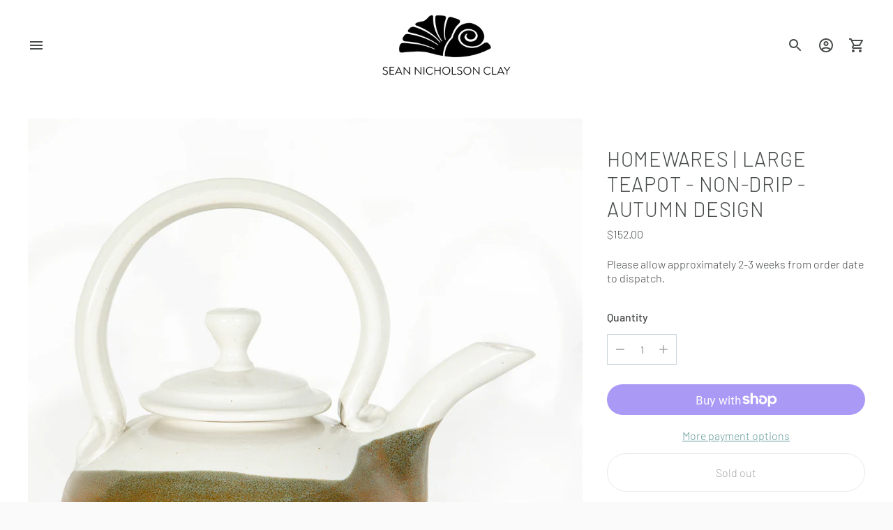

--- FILE ---
content_type: text/html; charset=utf-8
request_url: https://seannicholsonclay.au/products/homewares-earth-gradient-teapot-large-1
body_size: 24343
content:
<!doctype html>

<!--
      ___                       ___           ___           ___
     /  /\                     /__/\         /  /\         /  /\
    /  /:/_                    \  \:\       /  /:/        /  /::\
   /  /:/ /\  ___     ___       \  \:\     /  /:/        /  /:/\:\
  /  /:/ /:/ /__/\   /  /\  ___  \  \:\   /  /:/  ___   /  /:/  \:\
 /__/:/ /:/  \  \:\ /  /:/ /__/\  \__\:\ /__/:/  /  /\ /__/:/ \__\:\
 \  \:\/:/    \  \:\  /:/  \  \:\ /  /:/ \  \:\ /  /:/ \  \:\ /  /:/
  \  \::/      \  \:\/:/    \  \:\  /:/   \  \:\  /:/   \  \:\  /:/
   \  \:\       \  \::/      \  \:\/:/     \  \:\/:/     \  \:\/:/
    \  \:\       \__\/        \  \::/       \  \::/       \  \::/
     \__\/                     \__\/         \__\/         \__\/

--------------------------------------------------------------------
#  Ira v4.4.2
#  Documentation: https://fluorescent.co/help/ira/
#  Purchase: https://themes.shopify.com/themes/ira/
#  A product by Fluorescent: https://fluorescent.co/
--------------------------------------------------------------------

-->

<html class="no-js" lang="en">
<head>

  <!-- Google tag (gtag.js) -->
<script async src="https://www.googletagmanager.com/gtag/js?id=G-2FZTQYMZ26"></script>
<script>
  window.dataLayer = window.dataLayer || [];
  function gtag(){dataLayer.push(arguments);}
  gtag('js', new Date());

  gtag('config', 'G-2FZTQYMZ26');
</script>

<script>
  fbq('track', 'ViewContent', {
    value: 100,
  });
</script>

  <!-- Meta Pixel Code -->
<script>
  !function(f,b,e,v,n,t,s)
  {if(f.fbq)return;n=f.fbq=function(){n.callMethod?
  n.callMethod.apply(n,arguments):n.queue.push(arguments)};
  if(!f._fbq)f._fbq=n;n.push=n;n.loaded=!0;n.version='2.0';
  n.queue=[];t=b.createElement(e);t.async=!0;
  t.src=v;s=b.getElementsByTagName(e)[0];
  s.parentNode.insertBefore(t,s)}(window, document,'script',
  'https://connect.facebook.net/en_US/fbevents.js');
  fbq('init', '1880476932243422');
  fbq('track', 'PageView');
</script>
<noscript><img height="1" width="1" style="display:none"
  src="https://www.facebook.com/tr?id=1880476932243422&ev=PageView&noscript=1"
/></noscript>
<!-- End Meta Pixel Code -->
  
  <meta charset="utf-8">
  <meta http-equiv="X-UA-Compatible" content="IE=edge">
  <meta name="viewport" content="width=device-width,initial-scale=1">
  <link rel="canonical" href="https://seannicholsonclay.au/products/homewares-earth-gradient-teapot-large-1"><link rel="shortcut icon" href="//seannicholsonclay.au/cdn/shop/files/85426_Sean_Nicholson_Clay_Logo_Favicon-08_32x32.png?v=1664846859" type="image/png"><title>Homewares | Large Teapot - Non-Drip - Autumn Design
&ndash; Sean Nicholson Clay</title><meta name="description" content="Hand-thrown ceramic homewares by Sean Nicholson, Armidale NSW Australia Sean uses quality Australian stoneware clay for his entire range of ceramic wares. This means that all pieces are microwave, dishwasher safe and ovenproof. All bowls, ramekins,pie dishes are hand-thrown by Sean for you and can be used to cook your ">





  
  
  
  
  




<meta name="description" content="Hand-thrown ceramic homewares by Sean Nicholson, Armidale NSW Australia Sean uses quality Australian stoneware clay for his entire range of ceramic wares. This means that all pieces are microwave, dishwasher safe and ovenproof. All bowls, ramekins,pie dishes are hand-thrown by Sean for you and can be used to cook your " />
<meta property="og:url" content="https://seannicholsonclay.au/products/homewares-earth-gradient-teapot-large-1">
<meta property="og:site_name" content="Sean Nicholson Clay">
<meta property="og:type" content="product">
<meta property="og:title" content="Homewares | Large Teapot - Non-Drip - Autumn Design">
<meta property="og:description" content="Hand-thrown ceramic homewares by Sean Nicholson, Armidale NSW Australia Sean uses quality Australian stoneware clay for his entire range of ceramic wares. This means that all pieces are microwave, dishwasher safe and ovenproof. All bowls, ramekins,pie dishes are hand-thrown by Sean for you and can be used to cook your ">
<meta property="og:image" content="http://seannicholsonclay.au/cdn/shop/products/8_NICHOLSON_283_1024x.jpg?v=1666672691">
<meta property="og:image:secure_url" content="https://seannicholsonclay.au/cdn/shop/products/8_NICHOLSON_283_1024x.jpg?v=1666672691">
<meta property="og:price:amount" content="152.00">
<meta property="og:price:currency" content="AUD">

<meta name="twitter:title" content="Homewares | Large Teapot - Non-Drip - Autumn Design">
<meta name="twitter:description" content="Hand-thrown ceramic homewares by Sean Nicholson, Armidale NSW Australia Sean uses quality Australian stoneware clay for his entire range of ceramic wares. This means that all pieces are microwave, dishwasher safe and ovenproof. All bowls, ramekins,pie dishes are hand-thrown by Sean for you and can be used to cook your ">
<meta name="twitter:card" content="summary_large_image">
<meta name="twitter:image" content="https://seannicholsonclay.au/cdn/shop/products/8_NICHOLSON_283_1024x.jpg?v=1666672691">
<meta name="twitter:image:width" content="480">
<meta name="twitter:image:height" content="480">


  <script>
  console.log('Ira v4.4.2 by Fluorescent');

  document.documentElement.className = document.documentElement.className.replace('no-js', '');

  window.theme = {
    version: 'v4.4.2',
    moneyFormat: "${{amount}}",
    routes: {
      root: "/",
      cart: {
        base: "/cart",
        add: "/cart/add",
        change: "/cart/change",
        clear: "/cart/clear",
      },
      // Manual routes until Shopify adds support
      products: "/products",
      productRecommendations: "/recommendations/products",
      predictive_search_url: '/search/suggest'

    },
    strings: {
      cart: {
        remove: "Remove"
      },
      product: {
        reviews: "Reviews"
      },
      products: {
        product: {
          unitPrice: "Unit price",
          unitPriceSeparator: "per"
        }
      },
      search: {
        headings: {
          articles: "Articles",
          pages: "Pages",
          products: "Products"
        },
        view_all: "View all",
        no_results: "We found no search results"
      },
      accessibility: {
        play_video: "Play",
        pause_video: "Pause"
      }
    }
  }
</script>
  


<style>
  @font-face {
  font-family: "IBM Plex Sans";
  font-weight: 700;
  font-style: normal;
  font-display: swap;
  src: url("//seannicholsonclay.au/cdn/fonts/ibm_plex_sans/ibmplexsans_n7.a8d2465074d254d8c167d5599b02fc2f97912fc9.woff2") format("woff2"),
       url("//seannicholsonclay.au/cdn/fonts/ibm_plex_sans/ibmplexsans_n7.75e7a78a86c7afd1eb5becd99b7802136f0ed528.woff") format("woff");
}

  @font-face {
  font-family: Barlow;
  font-weight: 300;
  font-style: normal;
  font-display: swap;
  src: url("//seannicholsonclay.au/cdn/fonts/barlow/barlow_n3.206528b4d5c1d7c8b773c9376794cb533f489be9.woff2") format("woff2"),
       url("//seannicholsonclay.au/cdn/fonts/barlow/barlow_n3.a544de05c3416237e224288914a6a613a71847c4.woff") format("woff");
}

  @font-face {
  font-family: Barlow;
  font-weight: 500;
  font-style: normal;
  font-display: swap;
  src: url("//seannicholsonclay.au/cdn/fonts/barlow/barlow_n5.a193a1990790eba0cc5cca569d23799830e90f07.woff2") format("woff2"),
       url("//seannicholsonclay.au/cdn/fonts/barlow/barlow_n5.ae31c82169b1dc0715609b8cc6a610b917808358.woff") format("woff");
}

  @font-face {
  font-family: Barlow;
  font-weight: 300;
  font-style: normal;
  font-display: swap;
  src: url("//seannicholsonclay.au/cdn/fonts/barlow/barlow_n3.206528b4d5c1d7c8b773c9376794cb533f489be9.woff2") format("woff2"),
       url("//seannicholsonclay.au/cdn/fonts/barlow/barlow_n3.a544de05c3416237e224288914a6a613a71847c4.woff") format("woff");
}

  @font-face {
  font-family: Barlow;
  font-weight: 400;
  font-style: normal;
  font-display: swap;
  src: url("//seannicholsonclay.au/cdn/fonts/barlow/barlow_n4.038c60d7ea9ddb238b2f64ba6f463ba6c0b5e5ad.woff2") format("woff2"),
       url("//seannicholsonclay.au/cdn/fonts/barlow/barlow_n4.074a9f2b990b38aec7d56c68211821e455b6d075.woff") format("woff");
}

  @font-face {
  font-family: Barlow;
  font-weight: 300;
  font-style: italic;
  font-display: swap;
  src: url("//seannicholsonclay.au/cdn/fonts/barlow/barlow_i3.4783fd1f60951ef39613b402b9af04f0db035ad6.woff2") format("woff2"),
       url("//seannicholsonclay.au/cdn/fonts/barlow/barlow_i3.be8b84cf2b6f2c566ef976fc59c7690df6cafae7.woff") format("woff");
}

  

  :root {
    --color-text-heading: #484b4b;
    --color-text-subheading: rgba(72, 75, 75, 0.7);
    --color-text-body: #484b4b;
    --color-text-body-transparent: rgba(72, 75, 75, 0.05);
    --color-text-body-transparent-02: rgba(72, 75, 75, 0.2);
    --color-text-meta: rgba(72, 75, 75, 0.7);
    --color-text-link: #669999;
    --color-text-success: #39bb4a;
    --color-text-error: #b6534c;

    --color-background: #ffffff;
    --color-background-transparent: rgba(255, 255, 255, 0.8);
    --color-border: #cad5da;
    --color-overlay: #484b4b;
    --color-overlay-transparent: rgba(72, 75, 75, 0.6);

    --color-background-meta: #f5f5f5;
    --color-foreground-meta: rgba(72, 75, 75, 0.6);

    --color-border-input: #cad5da;
    --color-text-input: #484b4b;

    --color-background-button: #669999;
    --color-background-button-hover: #3d5c5c;
    --color-text-button: #ffffff;

    --color-border-button-secondary: #cad5da;
    --color-text-button-secondary: #484b4b;
    --color-border-button-secondary-hover: #669999;

    --color-background-contrast: #141414;
    --color-background-meta-contrast: #1e1e1e;
    --color-foreground-meta-contrast: rgba(255, 255, 255, 0.6);
    --color-text-meta-contrast: rgba(255, 255, 255, 0.7);
    --color-text-heading-contrast: #ffffff;
    --color-text-subheading-contrast: rgba(255, 255, 255, 0.7);
    --color-text-body-contrast: #ffffff;
    --color-border-contrast: #282828;
    --color-background-button-contrast: #ffffff;
    --color-background-button-hover-contrast: #cccccc;
    --color-text-button-contrast: #191919;
    --color-text-link-contrast: #fafafa;

    --color-background-header: #ffffff;
    --color-background-header-transparent: rgba(255, 255, 255, 0);
    --color-text-header: #484b4b;
    --color-icon-header: #484b4b;
    --color-border-header: #ffffff;
    --color-shadow-header: rgba(0, 0, 0, 0.15);

    --color-background-dropdown: #ffffff;
    --color-text-dropdown: #484b4b;
    --color-text-dropdown-transparent: rgba(72, 75, 75, 0.1);
    --color-border-dropdown: #353535;

    --color-background-footer: #ffffff;
    --color-text-footer: #484b4b;
    --color-border-footer: #484b4b;
    --color-border-footer-darker: #161717;
    --color-input-button-hover-footer: #e6e6e6;

    --color-text-drawer: #484b4b;
    --color-text-meta-drawer: rgba(72, 75, 75, 0.7);
    --color-background-drawer: #ffffff;
    --color-border-drawer: #353535;
    --color-background-input-drawer: #ffffff;
    --color-text-input-drawer: #1d1d1d;

    --color-background-pill: rgba(202, 213, 218, 0.7);
    --color-background-pill-hover: #cad5da;

    /* Typography */
    --font-logo: "IBM Plex Sans", sans-serif;
    --font-logo-weight: 700;
    --font-logo-style: normal;
    --logo-font-size: 24px;
    --logo-text-transform: none;
    --logo-letter-spacing: 0.0em;

    --font-heading: Barlow, sans-serif;
    --font-heading-weight: 300;
    --font-heading-style: normal;
    --font-heading-text-transform: uppercase;
    --font-heading-base-letter-spacing: 0.025em;

    --font-body: Barlow, sans-serif;
    --font-body-weight: 300;
    --font-body-style: normal;
    --font-body-bold-weight: 400;
    --font-body-bolder-weight: 500;
    --font-body-base-letter-spacing: 0.0em;

    --font-meta: Barlow, sans-serif;
    --font-meta-weight: 500;
    --font-meta-style: normal;
    --font-meta-text-transform: uppercase;
    --font-meta-base-letter-spacing: 0.0em;

    /* --font-size-heading-x-large: 36px; */
    --font-size-heading-x-large: 33px;
    --line-height-heading-x-large: 1.22;

    /* --font-size-heading-large: 32px; */
    --font-size-heading-large: 29px;
    --line-height-heading-large: 1.25;

    /* --font-size-heading-base: 24px; */
    --font-size-heading-base: 22px;
    --line-height-heading-base: 1.33;

    /* --font-size-heading-small: 18px; */
    --font-size-heading-small: 17px;
    --line-height-heading-small: 1.33;

    /* --font-size-body-large: 16px; */
    --font-size-body-large: 18px;
    --line-height-body-large: 1.75;

    /* --font-size-body-base: 14px; */
    --font-size-body-base: 16px;
    --line-height-body-base: 1.714;

    --font-size-body-small: 12px;
    --font-size-body-small: 14px;
    --line-height-body-small: 1.66;

    /* --font-size-meta: 12px; */
    --font-size-meta: 12px;
    --line-height-meta: 2;

    --radius-corner: 0px;

    /* Shopify pay specific */
    --payment-terms-background-color: #f5f5f5;
  }
</style>
  <link href="//seannicholsonclay.au/cdn/shop/t/2/assets/theme.css?v=63264677777391748921665464776" rel="stylesheet" type="text/css" media="all" />

  <script>window.performance && window.performance.mark && window.performance.mark('shopify.content_for_header.start');</script><meta name="facebook-domain-verification" content="tht6rvbhnwifgsd5611iz0sekn6btk">
<meta id="shopify-digital-wallet" name="shopify-digital-wallet" content="/64423756033/digital_wallets/dialog">
<meta name="shopify-checkout-api-token" content="4c1ddfb91c5d7b08aebbddd6135b879d">
<link rel="alternate" type="application/json+oembed" href="https://seannicholsonclay.au/products/homewares-earth-gradient-teapot-large-1.oembed">
<script async="async" src="/checkouts/internal/preloads.js?locale=en-AU"></script>
<link rel="preconnect" href="https://shop.app" crossorigin="anonymous">
<script async="async" src="https://shop.app/checkouts/internal/preloads.js?locale=en-AU&shop_id=64423756033" crossorigin="anonymous"></script>
<script id="apple-pay-shop-capabilities" type="application/json">{"shopId":64423756033,"countryCode":"AU","currencyCode":"AUD","merchantCapabilities":["supports3DS"],"merchantId":"gid:\/\/shopify\/Shop\/64423756033","merchantName":"Sean Nicholson Clay","requiredBillingContactFields":["postalAddress","email"],"requiredShippingContactFields":["postalAddress","email"],"shippingType":"shipping","supportedNetworks":["visa","masterCard","amex","jcb"],"total":{"type":"pending","label":"Sean Nicholson Clay","amount":"1.00"},"shopifyPaymentsEnabled":true,"supportsSubscriptions":true}</script>
<script id="shopify-features" type="application/json">{"accessToken":"4c1ddfb91c5d7b08aebbddd6135b879d","betas":["rich-media-storefront-analytics"],"domain":"seannicholsonclay.au","predictiveSearch":true,"shopId":64423756033,"locale":"en"}</script>
<script>var Shopify = Shopify || {};
Shopify.shop = "s-nicholson-clay.myshopify.com";
Shopify.locale = "en";
Shopify.currency = {"active":"AUD","rate":"1.0"};
Shopify.country = "AU";
Shopify.theme = {"name":"Ira","id":133896044801,"schema_name":"Ira","schema_version":"4.4.2","theme_store_id":790,"role":"main"};
Shopify.theme.handle = "null";
Shopify.theme.style = {"id":null,"handle":null};
Shopify.cdnHost = "seannicholsonclay.au/cdn";
Shopify.routes = Shopify.routes || {};
Shopify.routes.root = "/";</script>
<script type="module">!function(o){(o.Shopify=o.Shopify||{}).modules=!0}(window);</script>
<script>!function(o){function n(){var o=[];function n(){o.push(Array.prototype.slice.apply(arguments))}return n.q=o,n}var t=o.Shopify=o.Shopify||{};t.loadFeatures=n(),t.autoloadFeatures=n()}(window);</script>
<script>
  window.ShopifyPay = window.ShopifyPay || {};
  window.ShopifyPay.apiHost = "shop.app\/pay";
  window.ShopifyPay.redirectState = null;
</script>
<script id="shop-js-analytics" type="application/json">{"pageType":"product"}</script>
<script defer="defer" async type="module" src="//seannicholsonclay.au/cdn/shopifycloud/shop-js/modules/v2/client.init-shop-cart-sync_BT-GjEfc.en.esm.js"></script>
<script defer="defer" async type="module" src="//seannicholsonclay.au/cdn/shopifycloud/shop-js/modules/v2/chunk.common_D58fp_Oc.esm.js"></script>
<script defer="defer" async type="module" src="//seannicholsonclay.au/cdn/shopifycloud/shop-js/modules/v2/chunk.modal_xMitdFEc.esm.js"></script>
<script type="module">
  await import("//seannicholsonclay.au/cdn/shopifycloud/shop-js/modules/v2/client.init-shop-cart-sync_BT-GjEfc.en.esm.js");
await import("//seannicholsonclay.au/cdn/shopifycloud/shop-js/modules/v2/chunk.common_D58fp_Oc.esm.js");
await import("//seannicholsonclay.au/cdn/shopifycloud/shop-js/modules/v2/chunk.modal_xMitdFEc.esm.js");

  window.Shopify.SignInWithShop?.initShopCartSync?.({"fedCMEnabled":true,"windoidEnabled":true});

</script>
<script>
  window.Shopify = window.Shopify || {};
  if (!window.Shopify.featureAssets) window.Shopify.featureAssets = {};
  window.Shopify.featureAssets['shop-js'] = {"shop-cart-sync":["modules/v2/client.shop-cart-sync_DZOKe7Ll.en.esm.js","modules/v2/chunk.common_D58fp_Oc.esm.js","modules/v2/chunk.modal_xMitdFEc.esm.js"],"init-fed-cm":["modules/v2/client.init-fed-cm_B6oLuCjv.en.esm.js","modules/v2/chunk.common_D58fp_Oc.esm.js","modules/v2/chunk.modal_xMitdFEc.esm.js"],"shop-cash-offers":["modules/v2/client.shop-cash-offers_D2sdYoxE.en.esm.js","modules/v2/chunk.common_D58fp_Oc.esm.js","modules/v2/chunk.modal_xMitdFEc.esm.js"],"shop-login-button":["modules/v2/client.shop-login-button_QeVjl5Y3.en.esm.js","modules/v2/chunk.common_D58fp_Oc.esm.js","modules/v2/chunk.modal_xMitdFEc.esm.js"],"pay-button":["modules/v2/client.pay-button_DXTOsIq6.en.esm.js","modules/v2/chunk.common_D58fp_Oc.esm.js","modules/v2/chunk.modal_xMitdFEc.esm.js"],"shop-button":["modules/v2/client.shop-button_DQZHx9pm.en.esm.js","modules/v2/chunk.common_D58fp_Oc.esm.js","modules/v2/chunk.modal_xMitdFEc.esm.js"],"avatar":["modules/v2/client.avatar_BTnouDA3.en.esm.js"],"init-windoid":["modules/v2/client.init-windoid_CR1B-cfM.en.esm.js","modules/v2/chunk.common_D58fp_Oc.esm.js","modules/v2/chunk.modal_xMitdFEc.esm.js"],"init-shop-for-new-customer-accounts":["modules/v2/client.init-shop-for-new-customer-accounts_C_vY_xzh.en.esm.js","modules/v2/client.shop-login-button_QeVjl5Y3.en.esm.js","modules/v2/chunk.common_D58fp_Oc.esm.js","modules/v2/chunk.modal_xMitdFEc.esm.js"],"init-shop-email-lookup-coordinator":["modules/v2/client.init-shop-email-lookup-coordinator_BI7n9ZSv.en.esm.js","modules/v2/chunk.common_D58fp_Oc.esm.js","modules/v2/chunk.modal_xMitdFEc.esm.js"],"init-shop-cart-sync":["modules/v2/client.init-shop-cart-sync_BT-GjEfc.en.esm.js","modules/v2/chunk.common_D58fp_Oc.esm.js","modules/v2/chunk.modal_xMitdFEc.esm.js"],"shop-toast-manager":["modules/v2/client.shop-toast-manager_DiYdP3xc.en.esm.js","modules/v2/chunk.common_D58fp_Oc.esm.js","modules/v2/chunk.modal_xMitdFEc.esm.js"],"init-customer-accounts":["modules/v2/client.init-customer-accounts_D9ZNqS-Q.en.esm.js","modules/v2/client.shop-login-button_QeVjl5Y3.en.esm.js","modules/v2/chunk.common_D58fp_Oc.esm.js","modules/v2/chunk.modal_xMitdFEc.esm.js"],"init-customer-accounts-sign-up":["modules/v2/client.init-customer-accounts-sign-up_iGw4briv.en.esm.js","modules/v2/client.shop-login-button_QeVjl5Y3.en.esm.js","modules/v2/chunk.common_D58fp_Oc.esm.js","modules/v2/chunk.modal_xMitdFEc.esm.js"],"shop-follow-button":["modules/v2/client.shop-follow-button_CqMgW2wH.en.esm.js","modules/v2/chunk.common_D58fp_Oc.esm.js","modules/v2/chunk.modal_xMitdFEc.esm.js"],"checkout-modal":["modules/v2/client.checkout-modal_xHeaAweL.en.esm.js","modules/v2/chunk.common_D58fp_Oc.esm.js","modules/v2/chunk.modal_xMitdFEc.esm.js"],"shop-login":["modules/v2/client.shop-login_D91U-Q7h.en.esm.js","modules/v2/chunk.common_D58fp_Oc.esm.js","modules/v2/chunk.modal_xMitdFEc.esm.js"],"lead-capture":["modules/v2/client.lead-capture_BJmE1dJe.en.esm.js","modules/v2/chunk.common_D58fp_Oc.esm.js","modules/v2/chunk.modal_xMitdFEc.esm.js"],"payment-terms":["modules/v2/client.payment-terms_Ci9AEqFq.en.esm.js","modules/v2/chunk.common_D58fp_Oc.esm.js","modules/v2/chunk.modal_xMitdFEc.esm.js"]};
</script>
<script id="__st">var __st={"a":64423756033,"offset":39600,"reqid":"7d1029b1-5e27-41ca-bf56-0261094a3a52-1769517320","pageurl":"seannicholsonclay.au\/products\/homewares-earth-gradient-teapot-large-1","u":"5d4b221af88d","p":"product","rtyp":"product","rid":7888047800577};</script>
<script>window.ShopifyPaypalV4VisibilityTracking = true;</script>
<script id="captcha-bootstrap">!function(){'use strict';const t='contact',e='account',n='new_comment',o=[[t,t],['blogs',n],['comments',n],[t,'customer']],c=[[e,'customer_login'],[e,'guest_login'],[e,'recover_customer_password'],[e,'create_customer']],r=t=>t.map((([t,e])=>`form[action*='/${t}']:not([data-nocaptcha='true']) input[name='form_type'][value='${e}']`)).join(','),a=t=>()=>t?[...document.querySelectorAll(t)].map((t=>t.form)):[];function s(){const t=[...o],e=r(t);return a(e)}const i='password',u='form_key',d=['recaptcha-v3-token','g-recaptcha-response','h-captcha-response',i],f=()=>{try{return window.sessionStorage}catch{return}},m='__shopify_v',_=t=>t.elements[u];function p(t,e,n=!1){try{const o=window.sessionStorage,c=JSON.parse(o.getItem(e)),{data:r}=function(t){const{data:e,action:n}=t;return t[m]||n?{data:e,action:n}:{data:t,action:n}}(c);for(const[e,n]of Object.entries(r))t.elements[e]&&(t.elements[e].value=n);n&&o.removeItem(e)}catch(o){console.error('form repopulation failed',{error:o})}}const l='form_type',E='cptcha';function T(t){t.dataset[E]=!0}const w=window,h=w.document,L='Shopify',v='ce_forms',y='captcha';let A=!1;((t,e)=>{const n=(g='f06e6c50-85a8-45c8-87d0-21a2b65856fe',I='https://cdn.shopify.com/shopifycloud/storefront-forms-hcaptcha/ce_storefront_forms_captcha_hcaptcha.v1.5.2.iife.js',D={infoText:'Protected by hCaptcha',privacyText:'Privacy',termsText:'Terms'},(t,e,n)=>{const o=w[L][v],c=o.bindForm;if(c)return c(t,g,e,D).then(n);var r;o.q.push([[t,g,e,D],n]),r=I,A||(h.body.append(Object.assign(h.createElement('script'),{id:'captcha-provider',async:!0,src:r})),A=!0)});var g,I,D;w[L]=w[L]||{},w[L][v]=w[L][v]||{},w[L][v].q=[],w[L][y]=w[L][y]||{},w[L][y].protect=function(t,e){n(t,void 0,e),T(t)},Object.freeze(w[L][y]),function(t,e,n,w,h,L){const[v,y,A,g]=function(t,e,n){const i=e?o:[],u=t?c:[],d=[...i,...u],f=r(d),m=r(i),_=r(d.filter((([t,e])=>n.includes(e))));return[a(f),a(m),a(_),s()]}(w,h,L),I=t=>{const e=t.target;return e instanceof HTMLFormElement?e:e&&e.form},D=t=>v().includes(t);t.addEventListener('submit',(t=>{const e=I(t);if(!e)return;const n=D(e)&&!e.dataset.hcaptchaBound&&!e.dataset.recaptchaBound,o=_(e),c=g().includes(e)&&(!o||!o.value);(n||c)&&t.preventDefault(),c&&!n&&(function(t){try{if(!f())return;!function(t){const e=f();if(!e)return;const n=_(t);if(!n)return;const o=n.value;o&&e.removeItem(o)}(t);const e=Array.from(Array(32),(()=>Math.random().toString(36)[2])).join('');!function(t,e){_(t)||t.append(Object.assign(document.createElement('input'),{type:'hidden',name:u})),t.elements[u].value=e}(t,e),function(t,e){const n=f();if(!n)return;const o=[...t.querySelectorAll(`input[type='${i}']`)].map((({name:t})=>t)),c=[...d,...o],r={};for(const[a,s]of new FormData(t).entries())c.includes(a)||(r[a]=s);n.setItem(e,JSON.stringify({[m]:1,action:t.action,data:r}))}(t,e)}catch(e){console.error('failed to persist form',e)}}(e),e.submit())}));const S=(t,e)=>{t&&!t.dataset[E]&&(n(t,e.some((e=>e===t))),T(t))};for(const o of['focusin','change'])t.addEventListener(o,(t=>{const e=I(t);D(e)&&S(e,y())}));const B=e.get('form_key'),M=e.get(l),P=B&&M;t.addEventListener('DOMContentLoaded',(()=>{const t=y();if(P)for(const e of t)e.elements[l].value===M&&p(e,B);[...new Set([...A(),...v().filter((t=>'true'===t.dataset.shopifyCaptcha))])].forEach((e=>S(e,t)))}))}(h,new URLSearchParams(w.location.search),n,t,e,['guest_login'])})(!0,!0)}();</script>
<script integrity="sha256-4kQ18oKyAcykRKYeNunJcIwy7WH5gtpwJnB7kiuLZ1E=" data-source-attribution="shopify.loadfeatures" defer="defer" src="//seannicholsonclay.au/cdn/shopifycloud/storefront/assets/storefront/load_feature-a0a9edcb.js" crossorigin="anonymous"></script>
<script crossorigin="anonymous" defer="defer" src="//seannicholsonclay.au/cdn/shopifycloud/storefront/assets/shopify_pay/storefront-65b4c6d7.js?v=20250812"></script>
<script data-source-attribution="shopify.dynamic_checkout.dynamic.init">var Shopify=Shopify||{};Shopify.PaymentButton=Shopify.PaymentButton||{isStorefrontPortableWallets:!0,init:function(){window.Shopify.PaymentButton.init=function(){};var t=document.createElement("script");t.src="https://seannicholsonclay.au/cdn/shopifycloud/portable-wallets/latest/portable-wallets.en.js",t.type="module",document.head.appendChild(t)}};
</script>
<script data-source-attribution="shopify.dynamic_checkout.buyer_consent">
  function portableWalletsHideBuyerConsent(e){var t=document.getElementById("shopify-buyer-consent"),n=document.getElementById("shopify-subscription-policy-button");t&&n&&(t.classList.add("hidden"),t.setAttribute("aria-hidden","true"),n.removeEventListener("click",e))}function portableWalletsShowBuyerConsent(e){var t=document.getElementById("shopify-buyer-consent"),n=document.getElementById("shopify-subscription-policy-button");t&&n&&(t.classList.remove("hidden"),t.removeAttribute("aria-hidden"),n.addEventListener("click",e))}window.Shopify?.PaymentButton&&(window.Shopify.PaymentButton.hideBuyerConsent=portableWalletsHideBuyerConsent,window.Shopify.PaymentButton.showBuyerConsent=portableWalletsShowBuyerConsent);
</script>
<script>
  function portableWalletsCleanup(e){e&&e.src&&console.error("Failed to load portable wallets script "+e.src);var t=document.querySelectorAll("shopify-accelerated-checkout .shopify-payment-button__skeleton, shopify-accelerated-checkout-cart .wallet-cart-button__skeleton"),e=document.getElementById("shopify-buyer-consent");for(let e=0;e<t.length;e++)t[e].remove();e&&e.remove()}function portableWalletsNotLoadedAsModule(e){e instanceof ErrorEvent&&"string"==typeof e.message&&e.message.includes("import.meta")&&"string"==typeof e.filename&&e.filename.includes("portable-wallets")&&(window.removeEventListener("error",portableWalletsNotLoadedAsModule),window.Shopify.PaymentButton.failedToLoad=e,"loading"===document.readyState?document.addEventListener("DOMContentLoaded",window.Shopify.PaymentButton.init):window.Shopify.PaymentButton.init())}window.addEventListener("error",portableWalletsNotLoadedAsModule);
</script>

<script type="module" src="https://seannicholsonclay.au/cdn/shopifycloud/portable-wallets/latest/portable-wallets.en.js" onError="portableWalletsCleanup(this)" crossorigin="anonymous"></script>
<script nomodule>
  document.addEventListener("DOMContentLoaded", portableWalletsCleanup);
</script>

<link id="shopify-accelerated-checkout-styles" rel="stylesheet" media="screen" href="https://seannicholsonclay.au/cdn/shopifycloud/portable-wallets/latest/accelerated-checkout-backwards-compat.css" crossorigin="anonymous">
<style id="shopify-accelerated-checkout-cart">
        #shopify-buyer-consent {
  margin-top: 1em;
  display: inline-block;
  width: 100%;
}

#shopify-buyer-consent.hidden {
  display: none;
}

#shopify-subscription-policy-button {
  background: none;
  border: none;
  padding: 0;
  text-decoration: underline;
  font-size: inherit;
  cursor: pointer;
}

#shopify-subscription-policy-button::before {
  box-shadow: none;
}

      </style>

<script>window.performance && window.performance.mark && window.performance.mark('shopify.content_for_header.end');</script>
<link href="https://monorail-edge.shopifysvc.com" rel="dns-prefetch">
<script>(function(){if ("sendBeacon" in navigator && "performance" in window) {try {var session_token_from_headers = performance.getEntriesByType('navigation')[0].serverTiming.find(x => x.name == '_s').description;} catch {var session_token_from_headers = undefined;}var session_cookie_matches = document.cookie.match(/_shopify_s=([^;]*)/);var session_token_from_cookie = session_cookie_matches && session_cookie_matches.length === 2 ? session_cookie_matches[1] : "";var session_token = session_token_from_headers || session_token_from_cookie || "";function handle_abandonment_event(e) {var entries = performance.getEntries().filter(function(entry) {return /monorail-edge.shopifysvc.com/.test(entry.name);});if (!window.abandonment_tracked && entries.length === 0) {window.abandonment_tracked = true;var currentMs = Date.now();var navigation_start = performance.timing.navigationStart;var payload = {shop_id: 64423756033,url: window.location.href,navigation_start,duration: currentMs - navigation_start,session_token,page_type: "product"};window.navigator.sendBeacon("https://monorail-edge.shopifysvc.com/v1/produce", JSON.stringify({schema_id: "online_store_buyer_site_abandonment/1.1",payload: payload,metadata: {event_created_at_ms: currentMs,event_sent_at_ms: currentMs}}));}}window.addEventListener('pagehide', handle_abandonment_event);}}());</script>
<script id="web-pixels-manager-setup">(function e(e,d,r,n,o){if(void 0===o&&(o={}),!Boolean(null===(a=null===(i=window.Shopify)||void 0===i?void 0:i.analytics)||void 0===a?void 0:a.replayQueue)){var i,a;window.Shopify=window.Shopify||{};var t=window.Shopify;t.analytics=t.analytics||{};var s=t.analytics;s.replayQueue=[],s.publish=function(e,d,r){return s.replayQueue.push([e,d,r]),!0};try{self.performance.mark("wpm:start")}catch(e){}var l=function(){var e={modern:/Edge?\/(1{2}[4-9]|1[2-9]\d|[2-9]\d{2}|\d{4,})\.\d+(\.\d+|)|Firefox\/(1{2}[4-9]|1[2-9]\d|[2-9]\d{2}|\d{4,})\.\d+(\.\d+|)|Chrom(ium|e)\/(9{2}|\d{3,})\.\d+(\.\d+|)|(Maci|X1{2}).+ Version\/(15\.\d+|(1[6-9]|[2-9]\d|\d{3,})\.\d+)([,.]\d+|)( \(\w+\)|)( Mobile\/\w+|) Safari\/|Chrome.+OPR\/(9{2}|\d{3,})\.\d+\.\d+|(CPU[ +]OS|iPhone[ +]OS|CPU[ +]iPhone|CPU IPhone OS|CPU iPad OS)[ +]+(15[._]\d+|(1[6-9]|[2-9]\d|\d{3,})[._]\d+)([._]\d+|)|Android:?[ /-](13[3-9]|1[4-9]\d|[2-9]\d{2}|\d{4,})(\.\d+|)(\.\d+|)|Android.+Firefox\/(13[5-9]|1[4-9]\d|[2-9]\d{2}|\d{4,})\.\d+(\.\d+|)|Android.+Chrom(ium|e)\/(13[3-9]|1[4-9]\d|[2-9]\d{2}|\d{4,})\.\d+(\.\d+|)|SamsungBrowser\/([2-9]\d|\d{3,})\.\d+/,legacy:/Edge?\/(1[6-9]|[2-9]\d|\d{3,})\.\d+(\.\d+|)|Firefox\/(5[4-9]|[6-9]\d|\d{3,})\.\d+(\.\d+|)|Chrom(ium|e)\/(5[1-9]|[6-9]\d|\d{3,})\.\d+(\.\d+|)([\d.]+$|.*Safari\/(?![\d.]+ Edge\/[\d.]+$))|(Maci|X1{2}).+ Version\/(10\.\d+|(1[1-9]|[2-9]\d|\d{3,})\.\d+)([,.]\d+|)( \(\w+\)|)( Mobile\/\w+|) Safari\/|Chrome.+OPR\/(3[89]|[4-9]\d|\d{3,})\.\d+\.\d+|(CPU[ +]OS|iPhone[ +]OS|CPU[ +]iPhone|CPU IPhone OS|CPU iPad OS)[ +]+(10[._]\d+|(1[1-9]|[2-9]\d|\d{3,})[._]\d+)([._]\d+|)|Android:?[ /-](13[3-9]|1[4-9]\d|[2-9]\d{2}|\d{4,})(\.\d+|)(\.\d+|)|Mobile Safari.+OPR\/([89]\d|\d{3,})\.\d+\.\d+|Android.+Firefox\/(13[5-9]|1[4-9]\d|[2-9]\d{2}|\d{4,})\.\d+(\.\d+|)|Android.+Chrom(ium|e)\/(13[3-9]|1[4-9]\d|[2-9]\d{2}|\d{4,})\.\d+(\.\d+|)|Android.+(UC? ?Browser|UCWEB|U3)[ /]?(15\.([5-9]|\d{2,})|(1[6-9]|[2-9]\d|\d{3,})\.\d+)\.\d+|SamsungBrowser\/(5\.\d+|([6-9]|\d{2,})\.\d+)|Android.+MQ{2}Browser\/(14(\.(9|\d{2,})|)|(1[5-9]|[2-9]\d|\d{3,})(\.\d+|))(\.\d+|)|K[Aa][Ii]OS\/(3\.\d+|([4-9]|\d{2,})\.\d+)(\.\d+|)/},d=e.modern,r=e.legacy,n=navigator.userAgent;return n.match(d)?"modern":n.match(r)?"legacy":"unknown"}(),u="modern"===l?"modern":"legacy",c=(null!=n?n:{modern:"",legacy:""})[u],f=function(e){return[e.baseUrl,"/wpm","/b",e.hashVersion,"modern"===e.buildTarget?"m":"l",".js"].join("")}({baseUrl:d,hashVersion:r,buildTarget:u}),m=function(e){var d=e.version,r=e.bundleTarget,n=e.surface,o=e.pageUrl,i=e.monorailEndpoint;return{emit:function(e){var a=e.status,t=e.errorMsg,s=(new Date).getTime(),l=JSON.stringify({metadata:{event_sent_at_ms:s},events:[{schema_id:"web_pixels_manager_load/3.1",payload:{version:d,bundle_target:r,page_url:o,status:a,surface:n,error_msg:t},metadata:{event_created_at_ms:s}}]});if(!i)return console&&console.warn&&console.warn("[Web Pixels Manager] No Monorail endpoint provided, skipping logging."),!1;try{return self.navigator.sendBeacon.bind(self.navigator)(i,l)}catch(e){}var u=new XMLHttpRequest;try{return u.open("POST",i,!0),u.setRequestHeader("Content-Type","text/plain"),u.send(l),!0}catch(e){return console&&console.warn&&console.warn("[Web Pixels Manager] Got an unhandled error while logging to Monorail."),!1}}}}({version:r,bundleTarget:l,surface:e.surface,pageUrl:self.location.href,monorailEndpoint:e.monorailEndpoint});try{o.browserTarget=l,function(e){var d=e.src,r=e.async,n=void 0===r||r,o=e.onload,i=e.onerror,a=e.sri,t=e.scriptDataAttributes,s=void 0===t?{}:t,l=document.createElement("script"),u=document.querySelector("head"),c=document.querySelector("body");if(l.async=n,l.src=d,a&&(l.integrity=a,l.crossOrigin="anonymous"),s)for(var f in s)if(Object.prototype.hasOwnProperty.call(s,f))try{l.dataset[f]=s[f]}catch(e){}if(o&&l.addEventListener("load",o),i&&l.addEventListener("error",i),u)u.appendChild(l);else{if(!c)throw new Error("Did not find a head or body element to append the script");c.appendChild(l)}}({src:f,async:!0,onload:function(){if(!function(){var e,d;return Boolean(null===(d=null===(e=window.Shopify)||void 0===e?void 0:e.analytics)||void 0===d?void 0:d.initialized)}()){var d=window.webPixelsManager.init(e)||void 0;if(d){var r=window.Shopify.analytics;r.replayQueue.forEach((function(e){var r=e[0],n=e[1],o=e[2];d.publishCustomEvent(r,n,o)})),r.replayQueue=[],r.publish=d.publishCustomEvent,r.visitor=d.visitor,r.initialized=!0}}},onerror:function(){return m.emit({status:"failed",errorMsg:"".concat(f," has failed to load")})},sri:function(e){var d=/^sha384-[A-Za-z0-9+/=]+$/;return"string"==typeof e&&d.test(e)}(c)?c:"",scriptDataAttributes:o}),m.emit({status:"loading"})}catch(e){m.emit({status:"failed",errorMsg:(null==e?void 0:e.message)||"Unknown error"})}}})({shopId: 64423756033,storefrontBaseUrl: "https://seannicholsonclay.au",extensionsBaseUrl: "https://extensions.shopifycdn.com/cdn/shopifycloud/web-pixels-manager",monorailEndpoint: "https://monorail-edge.shopifysvc.com/unstable/produce_batch",surface: "storefront-renderer",enabledBetaFlags: ["2dca8a86"],webPixelsConfigList: [{"id":"498696449","configuration":"{\"config\":\"{\\\"pixel_id\\\":\\\"G-2FZTQYMZ26\\\",\\\"gtag_events\\\":[{\\\"type\\\":\\\"purchase\\\",\\\"action_label\\\":\\\"G-2FZTQYMZ26\\\"},{\\\"type\\\":\\\"page_view\\\",\\\"action_label\\\":\\\"G-2FZTQYMZ26\\\"},{\\\"type\\\":\\\"view_item\\\",\\\"action_label\\\":\\\"G-2FZTQYMZ26\\\"},{\\\"type\\\":\\\"search\\\",\\\"action_label\\\":\\\"G-2FZTQYMZ26\\\"},{\\\"type\\\":\\\"add_to_cart\\\",\\\"action_label\\\":\\\"G-2FZTQYMZ26\\\"},{\\\"type\\\":\\\"begin_checkout\\\",\\\"action_label\\\":\\\"G-2FZTQYMZ26\\\"},{\\\"type\\\":\\\"add_payment_info\\\",\\\"action_label\\\":\\\"G-2FZTQYMZ26\\\"}],\\\"enable_monitoring_mode\\\":false}\"}","eventPayloadVersion":"v1","runtimeContext":"OPEN","scriptVersion":"b2a88bafab3e21179ed38636efcd8a93","type":"APP","apiClientId":1780363,"privacyPurposes":[],"dataSharingAdjustments":{"protectedCustomerApprovalScopes":["read_customer_address","read_customer_email","read_customer_name","read_customer_personal_data","read_customer_phone"]}},{"id":"214728961","configuration":"{\"pixel_id\":\"1320629141958115\",\"pixel_type\":\"facebook_pixel\",\"metaapp_system_user_token\":\"-\"}","eventPayloadVersion":"v1","runtimeContext":"OPEN","scriptVersion":"ca16bc87fe92b6042fbaa3acc2fbdaa6","type":"APP","apiClientId":2329312,"privacyPurposes":["ANALYTICS","MARKETING","SALE_OF_DATA"],"dataSharingAdjustments":{"protectedCustomerApprovalScopes":["read_customer_address","read_customer_email","read_customer_name","read_customer_personal_data","read_customer_phone"]}},{"id":"shopify-app-pixel","configuration":"{}","eventPayloadVersion":"v1","runtimeContext":"STRICT","scriptVersion":"0450","apiClientId":"shopify-pixel","type":"APP","privacyPurposes":["ANALYTICS","MARKETING"]},{"id":"shopify-custom-pixel","eventPayloadVersion":"v1","runtimeContext":"LAX","scriptVersion":"0450","apiClientId":"shopify-pixel","type":"CUSTOM","privacyPurposes":["ANALYTICS","MARKETING"]}],isMerchantRequest: false,initData: {"shop":{"name":"Sean Nicholson Clay","paymentSettings":{"currencyCode":"AUD"},"myshopifyDomain":"s-nicholson-clay.myshopify.com","countryCode":"AU","storefrontUrl":"https:\/\/seannicholsonclay.au"},"customer":null,"cart":null,"checkout":null,"productVariants":[{"price":{"amount":152.0,"currencyCode":"AUD"},"product":{"title":"Homewares | Large Teapot - Non-Drip - Autumn Design","vendor":"Sean Nicholson Clay","id":"7888047800577","untranslatedTitle":"Homewares | Large Teapot - Non-Drip - Autumn Design","url":"\/products\/homewares-earth-gradient-teapot-large-1","type":"Homewares"},"id":"43514554843393","image":{"src":"\/\/seannicholsonclay.au\/cdn\/shop\/products\/8_NICHOLSON_283.jpg?v=1666672691"},"sku":"","title":"Default Title","untranslatedTitle":"Default Title"}],"purchasingCompany":null},},"https://seannicholsonclay.au/cdn","fcfee988w5aeb613cpc8e4bc33m6693e112",{"modern":"","legacy":""},{"shopId":"64423756033","storefrontBaseUrl":"https:\/\/seannicholsonclay.au","extensionBaseUrl":"https:\/\/extensions.shopifycdn.com\/cdn\/shopifycloud\/web-pixels-manager","surface":"storefront-renderer","enabledBetaFlags":"[\"2dca8a86\"]","isMerchantRequest":"false","hashVersion":"fcfee988w5aeb613cpc8e4bc33m6693e112","publish":"custom","events":"[[\"page_viewed\",{}],[\"product_viewed\",{\"productVariant\":{\"price\":{\"amount\":152.0,\"currencyCode\":\"AUD\"},\"product\":{\"title\":\"Homewares | Large Teapot - Non-Drip - Autumn Design\",\"vendor\":\"Sean Nicholson Clay\",\"id\":\"7888047800577\",\"untranslatedTitle\":\"Homewares | Large Teapot - Non-Drip - Autumn Design\",\"url\":\"\/products\/homewares-earth-gradient-teapot-large-1\",\"type\":\"Homewares\"},\"id\":\"43514554843393\",\"image\":{\"src\":\"\/\/seannicholsonclay.au\/cdn\/shop\/products\/8_NICHOLSON_283.jpg?v=1666672691\"},\"sku\":\"\",\"title\":\"Default Title\",\"untranslatedTitle\":\"Default Title\"}}]]"});</script><script>
  window.ShopifyAnalytics = window.ShopifyAnalytics || {};
  window.ShopifyAnalytics.meta = window.ShopifyAnalytics.meta || {};
  window.ShopifyAnalytics.meta.currency = 'AUD';
  var meta = {"product":{"id":7888047800577,"gid":"gid:\/\/shopify\/Product\/7888047800577","vendor":"Sean Nicholson Clay","type":"Homewares","handle":"homewares-earth-gradient-teapot-large-1","variants":[{"id":43514554843393,"price":15200,"name":"Homewares | Large Teapot - Non-Drip - Autumn Design","public_title":null,"sku":""}],"remote":false},"page":{"pageType":"product","resourceType":"product","resourceId":7888047800577,"requestId":"7d1029b1-5e27-41ca-bf56-0261094a3a52-1769517320"}};
  for (var attr in meta) {
    window.ShopifyAnalytics.meta[attr] = meta[attr];
  }
</script>
<script class="analytics">
  (function () {
    var customDocumentWrite = function(content) {
      var jquery = null;

      if (window.jQuery) {
        jquery = window.jQuery;
      } else if (window.Checkout && window.Checkout.$) {
        jquery = window.Checkout.$;
      }

      if (jquery) {
        jquery('body').append(content);
      }
    };

    var hasLoggedConversion = function(token) {
      if (token) {
        return document.cookie.indexOf('loggedConversion=' + token) !== -1;
      }
      return false;
    }

    var setCookieIfConversion = function(token) {
      if (token) {
        var twoMonthsFromNow = new Date(Date.now());
        twoMonthsFromNow.setMonth(twoMonthsFromNow.getMonth() + 2);

        document.cookie = 'loggedConversion=' + token + '; expires=' + twoMonthsFromNow;
      }
    }

    var trekkie = window.ShopifyAnalytics.lib = window.trekkie = window.trekkie || [];
    if (trekkie.integrations) {
      return;
    }
    trekkie.methods = [
      'identify',
      'page',
      'ready',
      'track',
      'trackForm',
      'trackLink'
    ];
    trekkie.factory = function(method) {
      return function() {
        var args = Array.prototype.slice.call(arguments);
        args.unshift(method);
        trekkie.push(args);
        return trekkie;
      };
    };
    for (var i = 0; i < trekkie.methods.length; i++) {
      var key = trekkie.methods[i];
      trekkie[key] = trekkie.factory(key);
    }
    trekkie.load = function(config) {
      trekkie.config = config || {};
      trekkie.config.initialDocumentCookie = document.cookie;
      var first = document.getElementsByTagName('script')[0];
      var script = document.createElement('script');
      script.type = 'text/javascript';
      script.onerror = function(e) {
        var scriptFallback = document.createElement('script');
        scriptFallback.type = 'text/javascript';
        scriptFallback.onerror = function(error) {
                var Monorail = {
      produce: function produce(monorailDomain, schemaId, payload) {
        var currentMs = new Date().getTime();
        var event = {
          schema_id: schemaId,
          payload: payload,
          metadata: {
            event_created_at_ms: currentMs,
            event_sent_at_ms: currentMs
          }
        };
        return Monorail.sendRequest("https://" + monorailDomain + "/v1/produce", JSON.stringify(event));
      },
      sendRequest: function sendRequest(endpointUrl, payload) {
        // Try the sendBeacon API
        if (window && window.navigator && typeof window.navigator.sendBeacon === 'function' && typeof window.Blob === 'function' && !Monorail.isIos12()) {
          var blobData = new window.Blob([payload], {
            type: 'text/plain'
          });

          if (window.navigator.sendBeacon(endpointUrl, blobData)) {
            return true;
          } // sendBeacon was not successful

        } // XHR beacon

        var xhr = new XMLHttpRequest();

        try {
          xhr.open('POST', endpointUrl);
          xhr.setRequestHeader('Content-Type', 'text/plain');
          xhr.send(payload);
        } catch (e) {
          console.log(e);
        }

        return false;
      },
      isIos12: function isIos12() {
        return window.navigator.userAgent.lastIndexOf('iPhone; CPU iPhone OS 12_') !== -1 || window.navigator.userAgent.lastIndexOf('iPad; CPU OS 12_') !== -1;
      }
    };
    Monorail.produce('monorail-edge.shopifysvc.com',
      'trekkie_storefront_load_errors/1.1',
      {shop_id: 64423756033,
      theme_id: 133896044801,
      app_name: "storefront",
      context_url: window.location.href,
      source_url: "//seannicholsonclay.au/cdn/s/trekkie.storefront.a804e9514e4efded663580eddd6991fcc12b5451.min.js"});

        };
        scriptFallback.async = true;
        scriptFallback.src = '//seannicholsonclay.au/cdn/s/trekkie.storefront.a804e9514e4efded663580eddd6991fcc12b5451.min.js';
        first.parentNode.insertBefore(scriptFallback, first);
      };
      script.async = true;
      script.src = '//seannicholsonclay.au/cdn/s/trekkie.storefront.a804e9514e4efded663580eddd6991fcc12b5451.min.js';
      first.parentNode.insertBefore(script, first);
    };
    trekkie.load(
      {"Trekkie":{"appName":"storefront","development":false,"defaultAttributes":{"shopId":64423756033,"isMerchantRequest":null,"themeId":133896044801,"themeCityHash":"15602553467423180613","contentLanguage":"en","currency":"AUD","eventMetadataId":"550e03c3-0af4-486e-ba6c-70de03ae47a5"},"isServerSideCookieWritingEnabled":true,"monorailRegion":"shop_domain","enabledBetaFlags":["65f19447"]},"Session Attribution":{},"S2S":{"facebookCapiEnabled":true,"source":"trekkie-storefront-renderer","apiClientId":580111}}
    );

    var loaded = false;
    trekkie.ready(function() {
      if (loaded) return;
      loaded = true;

      window.ShopifyAnalytics.lib = window.trekkie;

      var originalDocumentWrite = document.write;
      document.write = customDocumentWrite;
      try { window.ShopifyAnalytics.merchantGoogleAnalytics.call(this); } catch(error) {};
      document.write = originalDocumentWrite;

      window.ShopifyAnalytics.lib.page(null,{"pageType":"product","resourceType":"product","resourceId":7888047800577,"requestId":"7d1029b1-5e27-41ca-bf56-0261094a3a52-1769517320","shopifyEmitted":true});

      var match = window.location.pathname.match(/checkouts\/(.+)\/(thank_you|post_purchase)/)
      var token = match? match[1]: undefined;
      if (!hasLoggedConversion(token)) {
        setCookieIfConversion(token);
        window.ShopifyAnalytics.lib.track("Viewed Product",{"currency":"AUD","variantId":43514554843393,"productId":7888047800577,"productGid":"gid:\/\/shopify\/Product\/7888047800577","name":"Homewares | Large Teapot - Non-Drip - Autumn Design","price":"152.00","sku":"","brand":"Sean Nicholson Clay","variant":null,"category":"Homewares","nonInteraction":true,"remote":false},undefined,undefined,{"shopifyEmitted":true});
      window.ShopifyAnalytics.lib.track("monorail:\/\/trekkie_storefront_viewed_product\/1.1",{"currency":"AUD","variantId":43514554843393,"productId":7888047800577,"productGid":"gid:\/\/shopify\/Product\/7888047800577","name":"Homewares | Large Teapot - Non-Drip - Autumn Design","price":"152.00","sku":"","brand":"Sean Nicholson Clay","variant":null,"category":"Homewares","nonInteraction":true,"remote":false,"referer":"https:\/\/seannicholsonclay.au\/products\/homewares-earth-gradient-teapot-large-1"});
      }
    });


        var eventsListenerScript = document.createElement('script');
        eventsListenerScript.async = true;
        eventsListenerScript.src = "//seannicholsonclay.au/cdn/shopifycloud/storefront/assets/shop_events_listener-3da45d37.js";
        document.getElementsByTagName('head')[0].appendChild(eventsListenerScript);

})();</script>
<script
  defer
  src="https://seannicholsonclay.au/cdn/shopifycloud/perf-kit/shopify-perf-kit-3.0.4.min.js"
  data-application="storefront-renderer"
  data-shop-id="64423756033"
  data-render-region="gcp-us-east1"
  data-page-type="product"
  data-theme-instance-id="133896044801"
  data-theme-name="Ira"
  data-theme-version="4.4.2"
  data-monorail-region="shop_domain"
  data-resource-timing-sampling-rate="10"
  data-shs="true"
  data-shs-beacon="true"
  data-shs-export-with-fetch="true"
  data-shs-logs-sample-rate="1"
  data-shs-beacon-endpoint="https://seannicholsonclay.au/api/collect"
></script>
</head>

<body
  class="
    template-product
    
  "
  
    data-enable-cart-ajax="true"
  
>
  <div class="page">
    <div class="theme-editor-scroll-offset"></div>

    <div class="header__space" data-header-space></div>
    <div id="shopify-section-announcement-bar" class="shopify-section">








</div>
    <div id="shopify-section-header" class="shopify-section header__outer-wrapper">



<header
  data-section-id="header"
  data-section-type="header"
  class="
  header header--icon header--logo--center
  
    header--has-logo
  
  
    header--has-transparent-logo
  
  
  
  
    header--has-accounts
  
"
  style="
  --width-max-logo: 220px;
  --color-text-transparent: #ffffff;
  --color-icon-transparent: #ffffff;
  --color-border-transparent: rgba(0, 0, 0, 0.0);
"
>

  <a href="#main" class="skip-to-content-button">
    Skip to content
  </a>

  

  <button class="header__menu-icon header__icon-touch" href="#" data-js-menu-button title="Show Main Menu">
    <div class="icon-button">
  <div class="icon-button__icon">
    <span class="icon ">
  <svg width="100%" viewBox="0 0 24 24">
    
        <path d="M3 18H21V16H3V18ZM3 13H21V11H3V13ZM3 6V8H21V6H3Z" fill="currentColor" />

      
  </svg>
</span>

  </div>
</div>

  </button>
    <h1 class="header__logo ff-heading fs-heading-base">
      
  <a class="header__logo-link" href="/">
    
      
<div
  class="image image-- image--responsive regular-logo"
  
    style="padding-top: 47.92207792207792%"
  
>
  <img
    class="image__img lazyload lazypreload "
    src="//seannicholsonclay.au/cdn/shop/files/FINAL_Sean_Nicholson_Clay_Logo_-_Black-02_fba95c25-0b9f-4c52-a6a4-334a8d1aadd8.png?crop=center&height=300&v=1664846686&width=300"
    
      data-src="//seannicholsonclay.au/cdn/shop/files/FINAL_Sean_Nicholson_Clay_Logo_-_Black-02_fba95c25-0b9f-4c52-a6a4-334a8d1aadd8_{width}x.png?v=1664846686"
      data-widths="[180, 320, 360, 540, 640, 720, 900, 1080, 1296, 1512, 1728, 2048]"
    
    data-aspectratio="2.086720867208672"
    data-sizes="auto"
    alt=""
    
  >
</div>

<noscript>
  <div class="image image-- regular-logo">
    <img class="image__img" src="//seannicholsonclay.au/cdn/shop/files/FINAL_Sean_Nicholson_Clay_Logo_-_Black-02_fba95c25-0b9f-4c52-a6a4-334a8d1aadd8.png?crop=center&height=2048&v=1664846686&width=2048" alt="">
  </div>
</noscript>
    

    
      
<div
  class="image image-- image--responsive transparent-logo"
  
    style="padding-top: 47.92207792207792%"
  
>
  <img
    class="image__img lazyload lazypreload "
    src="//seannicholsonclay.au/cdn/shop/files/FINAL_Sean_Nicholson_Clay_Logo_-_White-07.png?crop=center&height=300&v=1664846763&width=300"
    
      data-src="//seannicholsonclay.au/cdn/shop/files/FINAL_Sean_Nicholson_Clay_Logo_-_White-07_{width}x.png?v=1664846763"
      data-widths="[180, 320, 360, 540, 640, 720, 900, 1080, 1296, 1512, 1728, 2048]"
    
    data-aspectratio="2.086720867208672"
    data-sizes="auto"
    alt=""
    
  >
</div>

<noscript>
  <div class="image image-- transparent-logo">
    <img class="image__img" src="//seannicholsonclay.au/cdn/shop/files/FINAL_Sean_Nicholson_Clay_Logo_-_White-07.png?crop=center&height=2048&v=1664846763&width=2048" alt="">
  </div>
</noscript>
    

    
  </a>

    </h1>
  

  <div class="header__right">
    <a class="header__icon-touch header__icon-touch--search no-transition" href="/search" data-search title="Search">
      <div class="icon-button">
  <div class="icon-button__icon">
    <span class="icon ">
  <svg width="100%" viewBox="0 0 24 24">
    
        <path d="M0 0h24v24H0V0z" fill="none"/><path d="M15.5 14h-.79l-.28-.27C15.41 12.59 16 11.11 16 9.5 16 5.91 13.09 3 9.5 3S3 5.91 3 9.5 5.91 16 9.5 16c1.61 0 3.09-.59 4.23-1.57l.27.28v.79l5 4.99L20.49 19l-4.99-5zm-6 0C7.01 14 5 11.99 5 9.5S7.01 5 9.5 5 14 7.01 14 9.5 11.99 14 9.5 14z" fill="currentColor" />

      
  </svg>
</span>

  </div>
</div>

    </a><a class="header__icon-touch header__icon-touch--account" href="/account" title="Account">
        <div class="icon-button">
  <div class="icon-button__icon">
    <span class="icon ">
  <svg width="100%" viewBox="0 0 24 24">
    
        <path d="M0 0h24v24H0V0z" fill="none"/><path d="M12 2C6.48 2 2 6.48 2 12s4.48 10 10 10 10-4.48 10-10S17.52 2 12 2zM7.07 18.28c.43-.9 3.05-1.78 4.93-1.78s4.51.88 4.93 1.78C15.57 19.36 13.86 20 12 20s-3.57-.64-4.93-1.72zm11.29-1.45c-1.43-1.74-4.9-2.33-6.36-2.33s-4.93.59-6.36 2.33C4.62 15.49 4 13.82 4 12c0-4.41 3.59-8 8-8s8 3.59 8 8c0 1.82-.62 3.49-1.64 4.83zM12 6c-1.94 0-3.5 1.56-3.5 3.5S10.06 13 12 13s3.5-1.56 3.5-3.5S13.94 6 12 6zm0 5c-.83 0-1.5-.67-1.5-1.5S11.17 8 12 8s1.5.67 1.5 1.5S12.83 11 12 11z" fill="currentColor" />

      
  </svg>
</span>

  </div>
</div>

      </a><a class="header__icon-touch no-transition" href="/cart" data-js-cart-icon title="Cart">
      <div class="icon-button">
  <div class="icon-button__icon">
    <span class="icon ">
  <svg width="100%" viewBox="0 0 24 24">
    
        <path d="M0 0h24v24H0V0z" fill="none"/><path d="M15.55 13c.75 0 1.41-.41 1.75-1.03l3.58-6.49c.37-.66-.11-1.48-.87-1.48H5.21l-.94-2H1v2h2l3.6 7.59-1.35 2.44C4.52 15.37 5.48 17 7 17h12v-2H7l1.1-2h7.45zM6.16 6h12.15l-2.76 5H8.53L6.16 6zM7 18c-1.1 0-1.99.9-1.99 2S5.9 22 7 22s2-.9 2-2-.9-2-2-2zm10 0c-1.1 0-1.99.9-1.99 2s.89 2 1.99 2 2-.9 2-2-.9-2-2-2z" fill="currentColor" />

      
  </svg>
</span>

  </div>
</div>

      <div class="header__cart-count " data-js-cart-indicator>
        <span data-js-cart-count>0</span>
      </div>
    </a>
  </div>

  

<div class="quick-search" data-quick-search>
  <script type="application/json" data-settings>
  {
    "limit": 4,
    "show_articles": true,
    "show_pages": true,
    "show_price": true,
    "show_vendor": false
  }
</script>

  <div class="quick-search__overlay" data-overlay></div>
  <form action="/search" class="quick-search__container" autocomplete="off">
    <div class="quick-search__bar">
      <input
        class="quick-search__input"
        type="text"
        name="q"
        placeholder="What are you looking for?"
        data-input
      >
      <input type="hidden" name="options[prefix]" value="last">
      <div class="quick-search__actions">
        <a class="quick-search__clear" href="#" data-clear tabindex="-1">
          <span class="icon ">
  <svg width="100%" viewBox="0 0 24 24">
    
        <path d="M0 0h24v24H0V0z" fill="none"/><path d="M19 6.41L17.59 5 12 10.59 6.41 5 5 6.41 10.59 12 5 17.59 6.41 19 12 13.41 17.59 19 19 17.59 13.41 12 19 6.41z" fill="currentColor" />

      
  </svg>
</span>

        </a>
        <button class="quick-search__submit" type="submit">
          <span class="icon ">
  <svg width="100%" viewBox="0 0 24 24">
    
        <path d="M0 0h24v24H0V0z" fill="none"/><path d="M15.5 14h-.79l-.28-.27C15.41 12.59 16 11.11 16 9.5 16 5.91 13.09 3 9.5 3S3 5.91 3 9.5 5.91 16 9.5 16c1.61 0 3.09-.59 4.23-1.57l.27.28v.79l5 4.99L20.49 19l-4.99-5zm-6 0C7.01 14 5 11.99 5 9.5S7.01 5 9.5 5 14 7.01 14 9.5 11.99 14 9.5 14z" fill="currentColor" />

      
  </svg>
</span>

        </button>
      </div>
    </div>
    <div class="quick-search__results" data-results></div>
  </form>
</div>

  

<div
  class="quick-cart"
  data-quick-cart
  style="
    --color-button-background-hover: #161717;
  "
>
  <div class="quick-cart__overlay" data-overlay></div>

  <div class="quick-cart__container">
    <div class="quick-cart__cart visible" data-cart data-scroll-lock-ignore>
      <div class="quick-cart__header">Cart</div>
      <div class="quick-cart__items" data-items></div>
      <div class="quick_cart__empty ff-body" data-empty
      >Your cart is currently empty.
      <a href="#" tabindex="0" data-close role="button">Keep Shopping</a>.
    </div>
      <div class="quick-cart__footer ff-body ta-c" data-footer>
        <div class="quick-cart__discounts c-subdued" data-discounts></div><p>Your subtotal today is <span data-subtotal>$-.--</span>. Tax included and <a href="/policies/shipping-policy">shipping</a> calculated at checkout.</p>
        <a href="/cart" class="btn btn--primary btn--short btn--full">Go to cart</a>
      </div>
    </div>

    <div class="quick-cart__configure" data-configure>
      <div class="quick-add loading" data-scroll-lock-ignore data-add>
        <div class="quick-add__configure" data-contents></div>
        <div class="quick-add__loading-wrap">
          <div class="quick-add__loading-bar"></div>
        </div>
      </div>
    </div>
  </div>
</div>

</header>



<section
  class="drawer-menu"
  data-drawer-menu
>
  <script type="application/json" data-search-settings>
  {
    "limit": 4,
    "show_articles": true,
    "show_pages": true,
    "show_price": true,
    "show_vendor": false
  }
</script>

  <div class="drawer-menu__overlay" data-overlay></div>

  <div class="drawer-menu__panel">

    <form action="/search" autocomplete="off">
      <div class="drawer-menu__header">
        <input
          name="q"
          class="input drawer-menu__search-input text-input-on-dark-background"
          placeholder="Search"
          data-input
        />
        <input type="hidden" name="options[prefix]" value="last">
        <div class="drawer-menu__actions">
          <button type="button" class="drawer-menu__clear ff-meta fs-meta" data-search-clear><span class="icon ">
  <svg width="100%" viewBox="0 0 24 24">
    
        <path d="M0 0h24v24H0V0z" fill="none"/><path d="M19 6.41L17.59 5 12 10.59 6.41 5 5 6.41 10.59 12 5 17.59 6.41 19 12 13.41 17.59 19 19 17.59 13.41 12 19 6.41z" fill="currentColor" />

      
  </svg>
</span>
</button>
          <button type="submit" data-search-submit><span class="icon ">
  <svg width="100%" viewBox="0 0 24 24">
    
        <path d="M0 0h24v24H0V0z" fill="none"/><path d="M15.5 14h-.79l-.28-.27C15.41 12.59 16 11.11 16 9.5 16 5.91 13.09 3 9.5 3S3 5.91 3 9.5 5.91 16 9.5 16c1.61 0 3.09-.59 4.23-1.57l.27.28v.79l5 4.99L20.49 19l-4.99-5zm-6 0C7.01 14 5 11.99 5 9.5S7.01 5 9.5 5 14 7.01 14 9.5 11.99 14 9.5 14z" fill="currentColor" />

      
  </svg>
</span>
</button>
        </div>
      </div>

      <div class="drawer-menu__search-results" data-scroll-lock-ignore data-search-results></div>
    </form>

    <div class="drawer-menu__bottom">
      <div class="drawer-menu__all-links" data-depth="0" data-all-links>
        <div class="drawer-menu__contents" data-scroll-lock-ignore>

          <div class="drawer-menu__main" data-main>
            <ul class="drawer-menu__primary-links" data-primary-container="true" data-depth="0">
              <li class="drawer-menu__item" data-list-item>
    <a
      data-item="link"
      class="drawer-menu__link  "
      href="/"
      
      
    >
      <span>HOME</span></a>

    </li><li class="drawer-menu__item" data-list-item>
    <a
      data-item="link"
      class="drawer-menu__link  "
      href="/collections/water-purifiers"
      
      
    >
      <span>WATER PURIFIERS</span></a>

    </li><li class="drawer-menu__item" data-list-item>
    <a
      data-item="link"
      class="drawer-menu__link  "
      href="/collections/ceramic-homewares"
      
      
    >
      <span>CERAMIC HOMEWARES</span></a>

    </li><li class="drawer-menu__item" data-list-item>
    <a
      data-item="link"
      class="drawer-menu__link  "
      href="/pages/about"
      
      
    >
      <span>ABOUT SEAN</span></a>

    </li><li class="drawer-menu__item" data-list-item>
    <a
      data-item="parent"
      class="drawer-menu__link no-transition "
      href="/pages/process"
      
      
        data-link="primary"
      
    >
      <span>SEAN'S PROCESS</span><span class="icon ">
  <svg width="100%" viewBox="0 0 24 24">
    
        <path d="M7 10L12 15L17 10H7Z" fill="currentColor"/>

      
  </svg>
</span>
</a>

    <ul class="drawer-menu__list drawer-menu__list--sub" data-height-reference aria-hidden="true" aria-expaned="false">
        <li class="drawer-menu__item drawer-menu__item--heading">
          <button class="drawer-menu__link" data-heading="true" data-item="back">
            <span>SEAN'S PROCESS</span>
            <span class="icon ">
  <svg width="100%" viewBox="0 0 24 24">
    
        <path d="M7 10L12 15L17 10H7Z" fill="currentColor"/>

      
  </svg>
</span>

          </button>
        </li>
        <li class="drawer-menu__item" data-list-item>
    <a
      data-item="link"
      class="drawer-menu__link  "
      href="/pages/process"
      
      
    >
      <span>Making The Wares</span></a>

    </li><li class="drawer-menu__item" data-list-item>
    <a
      data-item="link"
      class="drawer-menu__link  "
      href="/pages/glazing-decorating"
      
      
    >
      <span>Glazing & Decorating The Wares</span></a>

    </li>
      </ul></li><li class="drawer-menu__item" data-list-item>
    <a
      data-item="link"
      class="drawer-menu__link  "
      href="/pages/stockists"
      
      
    >
      <span>STOCKISTS</span></a>

    </li><li class="drawer-menu__item" data-list-item>
    <a
      data-item="link"
      class="drawer-menu__link  "
      href="/pages/contact"
      
      
    >
      <span>CONTACT</span></a>

    </li>
            </ul>
          </div>
        </div><ul class="drawer-menu__footer" data-footer data-scroll-lock-ignore><li class="drawer-menu__item" data-list-item>
                <a class="drawer-menu__link" href="/account">
                    Register / Login</a>
              </li></ul></div>
    </div>
  </div>
</section>



<style>
  
    .template-index main#main {
      margin-top: calc(var(--height-header) * -1);
    }
  

  
</style>



</div>
    <main id="main" role='main' class="main">
      <div id="shopify-section-template--16205642301697__main" class="shopify-section product-section">




<section
  class="
    product
    s-inline-template
    
  "
  data-section-id="template--16205642301697__main"
  data-section-type="product"
  data-product-has-only-default-variant="true"
>

  <div class="product__content">
    <div class="product__media-container">
      <div class="product__media product__media--column" data-slider><div class="product__media-item initial" data-slide>
            <div
  class="media borders-nfw"
  data-media-id="31758592377089"
  data-media-type="image"
  
  
><a class="media__image" 
      
        href="//seannicholsonclay.au/cdn/shop/products/8_NICHOLSON_283_2000x.jpg?v=1666672691"
        title="Open Image" 
        target="_blank" 
        rel="noopener"
      
        data-open="31758592377089">
      <div
  class="image image-- image--responsive "
  
    style="padding-top: 100.0%"
  
>
  









<img 
  alt="" 
  class="image__img "
  
  width=1600
  height=1600
  src="//seannicholsonclay.au/cdn/shop/products/8_NICHOLSON_283.jpg?v=1666672691&width=320"
  
  srcset="//seannicholsonclay.au/cdn/shop/products/8_NICHOLSON_283.jpg?v=1666672691&width=200 200w,
                  //seannicholsonclay.au/cdn/shop/products/8_NICHOLSON_283.jpg?v=1666672691&width=240 240w,
                  //seannicholsonclay.au/cdn/shop/products/8_NICHOLSON_283.jpg?v=1666672691&width=280 280w,
                  //seannicholsonclay.au/cdn/shop/products/8_NICHOLSON_283.jpg?v=1666672691&width=300 300w,
                  //seannicholsonclay.au/cdn/shop/products/8_NICHOLSON_283.jpg?v=1666672691&width=360 360w,
                  //seannicholsonclay.au/cdn/shop/products/8_NICHOLSON_283.jpg?v=1666672691&width=400 400w,
                  //seannicholsonclay.au/cdn/shop/products/8_NICHOLSON_283.jpg?v=1666672691&width=450 450w,
                  //seannicholsonclay.au/cdn/shop/products/8_NICHOLSON_283.jpg?v=1666672691&width=500 500w,
                  //seannicholsonclay.au/cdn/shop/products/8_NICHOLSON_283.jpg?v=1666672691&width=550 550w,
                  //seannicholsonclay.au/cdn/shop/products/8_NICHOLSON_283.jpg?v=1666672691&width=600 600w,
                  //seannicholsonclay.au/cdn/shop/products/8_NICHOLSON_283.jpg?v=1666672691&width=650 650w,
                  //seannicholsonclay.au/cdn/shop/products/8_NICHOLSON_283.jpg?v=1666672691&width=700 700w,
                  //seannicholsonclay.au/cdn/shop/products/8_NICHOLSON_283.jpg?v=1666672691&width=750 750w,
                  //seannicholsonclay.au/cdn/shop/products/8_NICHOLSON_283.jpg?v=1666672691&width=800 800w,
                  //seannicholsonclay.au/cdn/shop/products/8_NICHOLSON_283.jpg?v=1666672691&width=850 850w,
                  //seannicholsonclay.au/cdn/shop/products/8_NICHOLSON_283.jpg?v=1666672691&width=900 900w,
                  //seannicholsonclay.au/cdn/shop/products/8_NICHOLSON_283.jpg?v=1666672691&width=950 950w,
                  //seannicholsonclay.au/cdn/shop/products/8_NICHOLSON_283.jpg?v=1666672691&width=1000 1000w
, //seannicholsonclay.au/cdn/shop/products/8_NICHOLSON_283.jpg?v=1666672691&width=1100 1100w 
, //seannicholsonclay.au/cdn/shop/products/8_NICHOLSON_283.jpg?v=1666672691&width=1200 1200w 
, //seannicholsonclay.au/cdn/shop/products/8_NICHOLSON_283.jpg?v=1666672691&width=1300 1300w 
, //seannicholsonclay.au/cdn/shop/products/8_NICHOLSON_283.jpg?v=1666672691&width=1400 1400w 
, //seannicholsonclay.au/cdn/shop/products/8_NICHOLSON_283.jpg?v=1666672691&width=1500 1500w 
, //seannicholsonclay.au/cdn/shop/products/8_NICHOLSON_283.jpg?v=1666672691&width=1600 1600w 







"
     sizes="(max-width: 640px) calc(100vw - 40px), (max-width: 960px) 50vw, 66vw" />
</div>


    </a></div>

          </div></div></div>

    <div class="product__details grid__item grid__item--one-third sticky ">
      <div class="product-single__meta">

        
        
        <form method="post" action="/cart/add" id="product_form_7888047800577" accept-charset="UTF-8" class="product-form product-form-template--16205642301697__main product-form--variant-sold-out" enctype="multipart/form-data" novalidate="novalidate" data-product-form="" data-product-handle="homewares-earth-gradient-teapot-large-1"><input type="hidden" name="form_type" value="product" /><input type="hidden" name="utf8" value="✓" /> <div class="product-blocks">
        <h1 class="product-single__title ff-heading fs-heading-large c-heading">Homewares | Large Teapot - Non-Drip - Autumn Design</h1>
        <div class="product__price fs-body-base">
          <span data-price>$152.00</span>

          <span class="visually-hidden" data-compare-text>Regular price</span>
          <s data-compare-price>
            
          </s>
          <dl data-unit-price-container class="unit-price fs-body-base">
  <dt>
    <span class="visually-hidden visually-hidden--inline">Unit price</span>
  </dt>
  <dd class="unit-price__price"><span data-unit-price></span><span aria-hidden="true">/</span><span class="visually-hidden">per&nbsp;</span><span data-unit-base><span data-unit-price-base-unit></span></span>
  </dd>
</dl>
        </div><div class="product-single__freetext rte rte--product fs-body-base"><h4>Please allow approximately 2-3 weeks from order date to dispatch.</h4></div><div class="product-form-variant-block">
          
          
          
          <div class="pf-container product-form__variants">
            <select
              name="id"
              class="input"
              id="variant-selector"
              data-variant-select
            >
              
                <option value="43514554843393" selected="selected">
                  Default Title  - Sold out
                </option>
              
            </select>
          </div>
        </div>
<div class="pf-container">
          <div class="pf-element pf-element__qty">
            <label class="pf-label fs-body-base" for="Quantity-template--16205642301697__main">
              <span>Quantity</span>
            </label>
            <div class="product-qty-selector">
              <a class="product-qty-selector-button" href="#" data-change="decrement" title="Decrease">
                <span class="icon ">
  <svg width="100%" viewBox="0 0 24 24">
    
        <path d="M0 0h24v24H0z" fill="none"/><path d="M19 13H5v-2h14v2z" fill="currentColor" />

      
  </svg>
</span>

              </a>
              <input
                type="number"
                name="quantity" 
                id="Quantity-template--16205642301697__main"
                value="1" min="1" pattern="[0-9]*"
                data-quantity-input
              >
              <a class="product-qty-selector-button" href="#" data-change="increment" title="Increase">
                <span class="icon ">
  <svg width="100%" viewBox="0 0 24 24">
    
        <path d="M0 0h24v24H0z" fill="none" /><path d="M19 13h-6v6h-2v-6H5v-2h6V5h2v6h6v2z" fill="currentColor" />

      
  </svg>
</span>

              </a>
            </div>
          </div>
        </div><div class="pf__message fs-body-base" data-error-message></div>
        <div class="pf__actions">
          <div class="product-form__item product-form__item--submit product-form__item--payment-button product-form__item--no-variants"
          ><div data-shopify="payment-button" class="shopify-payment-button"> <shopify-accelerated-checkout recommended="{&quot;supports_subs&quot;:true,&quot;supports_def_opts&quot;:false,&quot;name&quot;:&quot;shop_pay&quot;,&quot;wallet_params&quot;:{&quot;shopId&quot;:64423756033,&quot;merchantName&quot;:&quot;Sean Nicholson Clay&quot;,&quot;personalized&quot;:true}}" fallback="{&quot;supports_subs&quot;:true,&quot;supports_def_opts&quot;:true,&quot;name&quot;:&quot;buy_it_now&quot;,&quot;wallet_params&quot;:{}}" access-token="4c1ddfb91c5d7b08aebbddd6135b879d" buyer-country="AU" buyer-locale="en" buyer-currency="AUD" variant-params="[{&quot;id&quot;:43514554843393,&quot;requiresShipping&quot;:true}]" shop-id="64423756033" enabled-flags="[&quot;d6d12da0&quot;,&quot;ae0f5bf6&quot;]" disabled > <div class="shopify-payment-button__button" role="button" disabled aria-hidden="true" style="background-color: transparent; border: none"> <div class="shopify-payment-button__skeleton">&nbsp;</div> </div> <div class="shopify-payment-button__more-options shopify-payment-button__skeleton" role="button" disabled aria-hidden="true">&nbsp;</div> </shopify-accelerated-checkout> <small id="shopify-buyer-consent" class="hidden" aria-hidden="true" data-consent-type="subscription"> This item is a recurring or deferred purchase. By continuing, I agree to the <span id="shopify-subscription-policy-button">cancellation policy</span> and authorize you to charge my payment method at the prices, frequency and dates listed on this page until my order is fulfilled or I cancel, if permitted. </small> </div><button type="submit" name="add"
               aria-disabled="true" disabled
              aria-label="Sold out"
              class="btn btn--full product-form__cart-submit "
              data-add-to-cart
              data-lang-available="Add to cart"
              data-lang-unavailable="Unavailable"
              data-lang-sold-out="Sold out"
            >
              <span data-add-to-cart-text>
                
                  Sold out
                
              </span>
              <div class="btn__loading-wrap">
                <div class="btn__loading-bar"></div>
              </div>
            </button>
            

            <div class="product__quantity-error fs-body-base hidden" data-quantity-error>
              Quantity selected exceeds current stock
            </div><div class="product__policies fs-body-base rte" data-product-policies>Tax included.<a href="/policies/shipping-policy">Shipping</a> calculated at checkout.</div>
            <div class="product-form__shop-pay fs-body-base"></div>      
            
            <div data-store-availability-container data-base-url="https://seannicholsonclay.au/"></div>
          </div>
        </div><div class="product__share" data-share="Share">
          <div class="share-block">
  <a
    class="share-block__icon"
    href="//pinterest.com/pin/create/button/?url=https://seannicholsonclay.au/products/homewares-earth-gradient-teapot-large-1&amp;media=//seannicholsonclay.au/cdn/shopifycloud/storefront/assets/no-image-2048-a2addb12_1024x1024.gif&amp;description="
    title="Share to Pinterest"
  >
    <span class="icon ">
  <svg width="100%" viewBox="0 0 24 24">
    
        <path d="M12,2C6.477,2,2,6.477,2,12c0,4.237,2.636,7.855,6.356,9.312c-0.087-0.791-0.167-2.005,0.035-2.868 c0.182-0.78,1.172-4.971,1.172-4.971s-0.299-0.599-0.299-1.484c0-1.391,0.806-2.428,1.809-2.428c0.853,0,1.265,0.641,1.265,1.408 c0,0.858-0.546,2.141-0.828,3.329c-0.236,0.996,0.499,1.807,1.481,1.807c1.777,0,3.143-1.874,3.143-4.579 c0-2.394-1.72-4.068-4.177-4.068c-2.845,0-4.515,2.134-4.515,4.34c0,0.859,0.331,1.781,0.744,2.282 c0.082,0.099,0.093,0.186,0.069,0.287c-0.076,0.316-0.244,0.995-0.277,1.134c-0.043,0.183-0.145,0.222-0.334,0.133 c-1.249-0.582-2.03-2.408-2.03-3.874c0-3.154,2.292-6.052,6.608-6.052c3.469,0,6.165,2.472,6.165,5.776 c0,3.447-2.173,6.22-5.189,6.22c-1.013,0-1.966-0.527-2.292-1.148c0,0-0.502,1.909-0.623,2.378 c-0.226,0.868-0.835,1.958-1.243,2.622C9.975,21.843,10.969,22,12,22c5.522,0,10-4.478,10-10S17.523,2,12,2z" fill="currentColor" />

      
  </svg>
</span>

  </a>
  <a
    class="share-block__icon"
    href="//twitter.com/share?text=&amp;url=https://seannicholsonclay.au/products/homewares-earth-gradient-teapot-large-1"
    title="Share to twitter"
  >
    <span class="icon ">
  <svg width="100%" viewBox="0 0 24 24">
    
        <path d="M21.9617 5.80742C21.2242 6.13158 20.4367 6.35242 19.6075 6.45325C20.4525 5.94408 21.1025 5.14158 21.41 4.18408C20.6175 4.64658 19.7392 4.98325 18.8042 5.17075C18.0575 4.37158 16.9933 3.87158 15.8117 3.87158C13.5475 3.87158 11.7117 5.70742 11.7117 7.96908C11.7117 8.29408 11.7492 8.60658 11.8175 8.90575C8.40917 8.74492 5.38833 7.10825 3.36667 4.63408C3.01083 5.23575 2.81167 5.93492 2.81167 6.69658C2.81167 8.12158 3.53667 9.37408 4.635 10.1099C3.9625 10.0882 3.33 9.90325 2.77833 9.59658V9.64742C2.77833 11.6349 4.18917 13.2924 6.06667 13.6699C5.7225 13.7624 5.35917 13.8124 4.98667 13.8124C4.725 13.8124 4.47417 13.7874 4.22333 13.7407C4.74917 15.3682 6.26083 16.5549 8.06 16.5882C6.66 17.6874 4.88583 18.3424 2.975 18.3424C2.65 18.3424 2.32583 18.3232 2 18.2866C3.82417 19.4482 5.97333 20.1274 8.2975 20.1274C15.8425 20.1274 19.9633 13.8807 19.9633 8.47242C19.9633 8.29825 19.9633 8.12242 19.9508 7.94742C20.7517 7.37325 21.4508 6.64742 22.0008 5.82408L21.9617 5.80742Z" fill="currentColor" />

      
  </svg>
</span>

  </a>
  <a
    class="share-block__icon"
    href="//www.facebook.com/sharer.php?u=https://seannicholsonclay.au/products/homewares-earth-gradient-teapot-large-1"
    title="Share to Facebook"
  >
    <span class="icon ">
  <svg width="100%" viewBox="0 0 24 24">
    
        <path d="M12,2C6.477,2,2,6.477,2,12c0,5.013,3.693,9.153,8.505,9.876V14.65H8.031v-2.629h2.474v-1.749 c0-2.896,1.411-4.167,3.818-4.167c1.153,0,1.762,0.085,2.051,0.124v2.294h-1.642c-1.022,0-1.379,0.969-1.379,2.061v1.437h2.995 l-0.406,2.629h-2.588v7.247C18.235,21.236,22,17.062,22,12C22,6.477,17.523,2,12,2z" fill="currentColor" />

      
  </svg>
</span>

  </a>
</div>
        </div><div class="product-single__description rte rte--product fs-body-base" data-description><p><strong>Hand-thrown ceramic homewares by Sean Nicholson, Armidale NSW Australia</strong></p>
<p data-mce-fragment="1">Sean uses quality Australian stoneware clay for his entire range of ceramic wares. This means that all pieces are<span data-mce-fragment="1"> </span><strong data-mce-fragment="1">microwave, dishwasher safe and ovenproof.</strong><span data-mce-fragment="1"> </span>All bowls, ramekins,pie dishes are hand-thrown by Sean for you and can be used to cook your favourite dish in your hot, domestic oven and are perfect to serve and maintain food warmth on your dinner table. Please enjoy your hand-made Australian ceramic ware to celebrate with your friends and family.</p>
<p><span style="font-family: -apple-system, BlinkMacSystemFont, 'San Francisco', 'Segoe UI', Roboto, 'Helvetica Neue', sans-serif; font-size: 0.875rem;">Sean is known for his exquisite Teapots. Guaranteed not to drip these unique pieces will bring you and your family and friends together for extended chats and celebrations. Your tea will stay hot much longer. Why not team it with some of Sean's stoneware mugs to complete your set.</span><br></p>
<p><strong>Capacity - 6 cups</strong></p></div></div>
        <input type="hidden" name="product-id" value="7888047800577" /><input type="hidden" name="section-id" value="template--16205642301697__main" /></form>
      </div><p class="visually-hidden" data-product-status
        aria-live="polite"
        role="status"
      ></p><p class="visually-hidden" data-loader-status
        aria-live="assertive"
        role="alert"
        aria-hidden="true"
      >Adding product to your cart</p>


    </div>
  </div><div class="lightbox" data-lightbox>
  

  <div class="lightbox__nav">
    <button
      type="button"
      class="lightbox__button lightbox__button-previous"
      aria-label="Move to previous carousel slide"
      data-prev
    >
      <span class="icon ">
  <svg width="100%" viewBox="0 0 24 24">
    
        <path d="M20 11H7.83l5.59-5.59L12 4l-8 8 8 8 1.41-1.41L7.83 13H20v-2z" fill="currentColor" />

      
  </svg>
</span>

    </button>
    <button
      class="lightbox__button lightbox__button-close"
      data-close
      aria-label="Close"
    >
      <span class="icon ">
  <svg width="100%" viewBox="0 0 24 24">
    
        <path d="M0 0h24v24H0V0z" fill="none"/><path d="M19 6.41L17.59 5 12 10.59 6.41 5 5 6.41 10.59 12 5 17.59 6.41 19 12 13.41 17.59 19 19 17.59 13.41 12 19 6.41z" fill="currentColor" />

      
  </svg>
</span>

    </button>
    <button
      type="button"
      class="lightbox__button lightbox__button-next"
      aria-label="Move to next carousel slide"
      data-next
    >
      <span class="icon ">
  <svg width="100%" viewBox="0 0 24 24">
    
        <path d="M12 4L10.59 5.41L16.17 11H4V13H16.17L10.59 18.59L12 20L20 12L12 4Z" fill="currentColor" />

      
  </svg>
</span>

    </button>
  </div>
  <div class="lightbox__images-wrapper">
    <div class="lightbox__images" data-slider data-scroll-lock-ignore><div
          class="lightbox__image"
          data-id="31758592377089"
          data-slide
          data-slide-index="0"
        >
          
<div
  class="image image-- image--responsive "
  
>
  <img
    class="image__img lazyload  "
    src="//seannicholsonclay.au/cdn/shop/products/8_NICHOLSON_283.jpg?crop=center&height=300&v=1666672691&width=300"
    
      data-src="//seannicholsonclay.au/cdn/shop/products/8_NICHOLSON_283_{width}x.jpg?v=1666672691"
      data-widths="[180, 320, 360, 540, 640, 720, 900, 1080, 1296, 1512, 1728, 2048]"
    
    data-aspectratio="1.0"
    data-sizes="auto"
    alt=""
    
  >
</div>

<noscript>
  <div class="image image-- ">
    <img class="image__img" src="//seannicholsonclay.au/cdn/shop/products/8_NICHOLSON_283.jpg?crop=center&height=2048&v=1666672691&width=2048" alt="">
  </div>
</noscript>
        </div></div>
  </div>
</div>

</section>
  <script type="application/json" id="ProductJson-template--16205642301697__main">
    {"id":7888047800577,"title":"Homewares | Large Teapot - Non-Drip - Autumn Design","handle":"homewares-earth-gradient-teapot-large-1","description":"\u003cp\u003e\u003cstrong\u003eHand-thrown ceramic homewares by Sean Nicholson, Armidale NSW Australia\u003c\/strong\u003e\u003c\/p\u003e\n\u003cp data-mce-fragment=\"1\"\u003eSean uses quality Australian stoneware clay for his entire range of ceramic wares. This means that all pieces are\u003cspan data-mce-fragment=\"1\"\u003e \u003c\/span\u003e\u003cstrong data-mce-fragment=\"1\"\u003emicrowave, dishwasher safe and ovenproof.\u003c\/strong\u003e\u003cspan data-mce-fragment=\"1\"\u003e \u003c\/span\u003eAll bowls, ramekins,pie dishes are hand-thrown by Sean for you and can be used to cook your favourite dish in your hot, domestic oven and are perfect to serve and maintain food warmth on your dinner table. Please enjoy your hand-made Australian ceramic ware to celebrate with your friends and family.\u003c\/p\u003e\n\u003cp\u003e\u003cspan style=\"font-family: -apple-system, BlinkMacSystemFont, 'San Francisco', 'Segoe UI', Roboto, 'Helvetica Neue', sans-serif; font-size: 0.875rem;\"\u003eSean is known for his exquisite Teapots. Guaranteed not to drip these unique pieces will bring you and your family and friends together for extended chats and celebrations. Your tea will stay hot much longer. Why not team it with some of Sean's stoneware mugs to complete your set.\u003c\/span\u003e\u003cbr\u003e\u003c\/p\u003e\n\u003cp\u003e\u003cstrong\u003eCapacity - 6 cups\u003c\/strong\u003e\u003c\/p\u003e","published_at":"2022-10-25T15:38:05+11:00","created_at":"2022-10-25T15:38:05+11:00","vendor":"Sean Nicholson Clay","type":"Homewares","tags":["Teapot"],"price":15200,"price_min":15200,"price_max":15200,"available":false,"price_varies":false,"compare_at_price":null,"compare_at_price_min":0,"compare_at_price_max":0,"compare_at_price_varies":false,"variants":[{"id":43514554843393,"title":"Default Title","option1":"Default Title","option2":null,"option3":null,"sku":"","requires_shipping":true,"taxable":true,"featured_image":null,"available":false,"name":"Homewares | Large Teapot - Non-Drip - Autumn Design","public_title":null,"options":["Default Title"],"price":15200,"weight":1750,"compare_at_price":null,"inventory_management":"shopify","barcode":"","requires_selling_plan":false,"selling_plan_allocations":[]}],"images":["\/\/seannicholsonclay.au\/cdn\/shop\/products\/8_NICHOLSON_283.jpg?v=1666672691"],"featured_image":"\/\/seannicholsonclay.au\/cdn\/shop\/products\/8_NICHOLSON_283.jpg?v=1666672691","options":["Title"],"media":[{"alt":null,"id":31758592377089,"position":1,"preview_image":{"aspect_ratio":1.0,"height":1600,"width":1600,"src":"\/\/seannicholsonclay.au\/cdn\/shop\/products\/8_NICHOLSON_283.jpg?v=1666672691"},"aspect_ratio":1.0,"height":1600,"media_type":"image","src":"\/\/seannicholsonclay.au\/cdn\/shop\/products\/8_NICHOLSON_283.jpg?v=1666672691","width":1600}],"requires_selling_plan":false,"selling_plan_groups":[],"content":"\u003cp\u003e\u003cstrong\u003eHand-thrown ceramic homewares by Sean Nicholson, Armidale NSW Australia\u003c\/strong\u003e\u003c\/p\u003e\n\u003cp data-mce-fragment=\"1\"\u003eSean uses quality Australian stoneware clay for his entire range of ceramic wares. This means that all pieces are\u003cspan data-mce-fragment=\"1\"\u003e \u003c\/span\u003e\u003cstrong data-mce-fragment=\"1\"\u003emicrowave, dishwasher safe and ovenproof.\u003c\/strong\u003e\u003cspan data-mce-fragment=\"1\"\u003e \u003c\/span\u003eAll bowls, ramekins,pie dishes are hand-thrown by Sean for you and can be used to cook your favourite dish in your hot, domestic oven and are perfect to serve and maintain food warmth on your dinner table. Please enjoy your hand-made Australian ceramic ware to celebrate with your friends and family.\u003c\/p\u003e\n\u003cp\u003e\u003cspan style=\"font-family: -apple-system, BlinkMacSystemFont, 'San Francisco', 'Segoe UI', Roboto, 'Helvetica Neue', sans-serif; font-size: 0.875rem;\"\u003eSean is known for his exquisite Teapots. Guaranteed not to drip these unique pieces will bring you and your family and friends together for extended chats and celebrations. Your tea will stay hot much longer. Why not team it with some of Sean's stoneware mugs to complete your set.\u003c\/span\u003e\u003cbr\u003e\u003c\/p\u003e\n\u003cp\u003e\u003cstrong\u003eCapacity - 6 cups\u003c\/strong\u003e\u003c\/p\u003e"}
  </script>
  <script type="application/json" id="ModelJson-template--16205642301697__main">
    []
  </script>

  <script>
    window.ShopifyXR=window.ShopifyXR||function(){(ShopifyXR.q=ShopifyXR.q||[]).push(arguments)}
    ShopifyXR('addModels', []);
  </script>
  <script src='//cdn.shopify.com/shopifycloud/shopify-xr-js/assets/v1.0/shopify-xr.en.js' defer='defer'></script>

  <script type="application/ld+json">
{
  "@context": "http://schema.org/",
  "@type": "Product",
  "name": "Homewares | Large Teapot - Non-Drip - Autumn Design",
  "url": "https:\/\/seannicholsonclay.au\/products\/homewares-earth-gradient-teapot-large-1","image": [
      "https:\/\/seannicholsonclay.au\/cdn\/shop\/products\/8_NICHOLSON_283_1600x.jpg?v=1666672691"
    ],"description": "Hand-thrown ceramic homewares by Sean Nicholson, Armidale NSW Australia\nSean uses quality Australian stoneware clay for his entire range of ceramic wares. This means that all pieces are microwave, dishwasher safe and ovenproof. All bowls, ramekins,pie dishes are hand-thrown by Sean for you and can be used to cook your favourite dish in your hot, domestic oven and are perfect to serve and maintain food warmth on your dinner table. Please enjoy your hand-made Australian ceramic ware to celebrate with your friends and family.\nSean is known for his exquisite Teapots. Guaranteed not to drip these unique pieces will bring you and your family and friends together for extended chats and celebrations. Your tea will stay hot much longer. Why not team it with some of Sean's stoneware mugs to complete your set.\nCapacity - 6 cups","brand": {
    "@type": "Brand",
    "name": "Sean Nicholson Clay"
  },"offers": [{
        "@type" : "Offer","availability" : "http://schema.org/OutOfStock",
        "priceValidUntil": "2026-02-06",
        "price" : 152.0,
        "priceCurrency" : "AUD",
        "url" : "https:\/\/seannicholsonclay.au\/products\/homewares-earth-gradient-teapot-large-1?variant=43514554843393"
      }]
}
</script>




</div><div id="shopify-section-template--16205642301697__recommendations" class="shopify-section inline-section"> 

<section
  class="recommended-products s-inline-section"
  data-section-id="template--16205642301697__recommendations"
  data-section-type="recommended-products"
  data-product-id="7888047800577"
  data-limit="3"
>
  <div class="section-header ">
  <h3 class="ff-heading fs-heading-base c-heading" data-theme-editor-setting="section.template--16205642301697__recommendations.title">Recommended</h3></div>

  <div class="recommended-products__wrapper" data-recommendations></div>

</section>



</div><div id="shopify-section-template--16205642301697__16648477267db1b38c" class="shopify-section inline-section">

<section
  class="blog-posts s-inline-section"
  data-section-id="template--16205642301697__16648477267db1b38c"
  data-section-type="blog-posts"
>
  <div class="section-header ">
  <h3 class="ff-heading fs-heading-base c-heading" data-theme-editor-setting="section.template--16205642301697__16648477267db1b38c.title">More Information</h3></div>

  <div class="blog-posts__wrapper">
    <div class="blog-posts__grid mobile-carousel" data-slider><div class="blog-posts__item blog-posts__item--3 blog-posts__item--square" data-slide><a href="/blogs/faqs/faqs-troubleshooting" class="hover">
                <div
  class="image image--133142413569 image--responsive blog-posts__item-image borders"
  
>
  









<img 
  alt="FAQ&#39;s &amp; Troubleshooting" 
  class="image__img "
  
  loading="lazy"
  
  width=1600
  height=1067
  src="//seannicholsonclay.au/cdn/shop/articles/8_NICHOLSON_043.jpg?v=1664848820&width=320"
  
  srcset="//seannicholsonclay.au/cdn/shop/articles/8_NICHOLSON_043.jpg?v=1664848820&width=200 200w,
                  //seannicholsonclay.au/cdn/shop/articles/8_NICHOLSON_043.jpg?v=1664848820&width=240 240w,
                  //seannicholsonclay.au/cdn/shop/articles/8_NICHOLSON_043.jpg?v=1664848820&width=280 280w,
                  //seannicholsonclay.au/cdn/shop/articles/8_NICHOLSON_043.jpg?v=1664848820&width=300 300w,
                  //seannicholsonclay.au/cdn/shop/articles/8_NICHOLSON_043.jpg?v=1664848820&width=360 360w,
                  //seannicholsonclay.au/cdn/shop/articles/8_NICHOLSON_043.jpg?v=1664848820&width=400 400w,
                  //seannicholsonclay.au/cdn/shop/articles/8_NICHOLSON_043.jpg?v=1664848820&width=450 450w,
                  //seannicholsonclay.au/cdn/shop/articles/8_NICHOLSON_043.jpg?v=1664848820&width=500 500w,
                  //seannicholsonclay.au/cdn/shop/articles/8_NICHOLSON_043.jpg?v=1664848820&width=550 550w,
                  //seannicholsonclay.au/cdn/shop/articles/8_NICHOLSON_043.jpg?v=1664848820&width=600 600w,
                  //seannicholsonclay.au/cdn/shop/articles/8_NICHOLSON_043.jpg?v=1664848820&width=650 650w,
                  //seannicholsonclay.au/cdn/shop/articles/8_NICHOLSON_043.jpg?v=1664848820&width=700 700w,
                  //seannicholsonclay.au/cdn/shop/articles/8_NICHOLSON_043.jpg?v=1664848820&width=750 750w,
                  //seannicholsonclay.au/cdn/shop/articles/8_NICHOLSON_043.jpg?v=1664848820&width=800 800w,
                  //seannicholsonclay.au/cdn/shop/articles/8_NICHOLSON_043.jpg?v=1664848820&width=850 850w,
                  //seannicholsonclay.au/cdn/shop/articles/8_NICHOLSON_043.jpg?v=1664848820&width=900 900w,
                  //seannicholsonclay.au/cdn/shop/articles/8_NICHOLSON_043.jpg?v=1664848820&width=950 950w,
                  //seannicholsonclay.au/cdn/shop/articles/8_NICHOLSON_043.jpg?v=1664848820&width=1000 1000w
, //seannicholsonclay.au/cdn/shop/articles/8_NICHOLSON_043.jpg?v=1664848820&width=1100 1100w 
, //seannicholsonclay.au/cdn/shop/articles/8_NICHOLSON_043.jpg?v=1664848820&width=1200 1200w 
, //seannicholsonclay.au/cdn/shop/articles/8_NICHOLSON_043.jpg?v=1664848820&width=1300 1300w 
, //seannicholsonclay.au/cdn/shop/articles/8_NICHOLSON_043.jpg?v=1664848820&width=1400 1400w 
, //seannicholsonclay.au/cdn/shop/articles/8_NICHOLSON_043.jpg?v=1664848820&width=1500 1500w 
, //seannicholsonclay.au/cdn/shop/articles/8_NICHOLSON_043.jpg?v=1664848820&width=1600 1600w 







"
     sizes="(min-width: 640px) calc((100vw - 80px) / 3), calc(100vw - 40px)" />
</div>


              </a><h4 class="ff-heading fs-heading-small c-heading"><a href="/blogs/faqs/faqs-troubleshooting">FAQ's & Troubleshooting</a></h4>
            <p class="blog-posts__item-excerpt fs-body-base">
              


FAQ's

Why choose a ceramic water filter?
There are important reasons why you should choose stoneware water purifiers:

Gravity fed ceramic water purifiers are easy to maintain, easy to use and ...
              <a href="/blogs/faqs/faqs-troubleshooting">more</a>
            </p>
          </div><div class="blog-posts__item blog-posts__item--3 blog-posts__item--square" data-slide><a href="/blogs/faqs/how-do-the-water-purifiers-work" class="hover">
                <div
  class="image image--133142380801 image--responsive blog-posts__item-image borders"
  
>
  









<img 
  alt="How do the water purifiers work?" 
  class="image__img "
  
  loading="lazy"
  
  width=1600
  height=1067
  src="//seannicholsonclay.au/cdn/shop/articles/8_NICHOLSON_059.jpg?v=1664848156&width=320"
  
  srcset="//seannicholsonclay.au/cdn/shop/articles/8_NICHOLSON_059.jpg?v=1664848156&width=200 200w,
                  //seannicholsonclay.au/cdn/shop/articles/8_NICHOLSON_059.jpg?v=1664848156&width=240 240w,
                  //seannicholsonclay.au/cdn/shop/articles/8_NICHOLSON_059.jpg?v=1664848156&width=280 280w,
                  //seannicholsonclay.au/cdn/shop/articles/8_NICHOLSON_059.jpg?v=1664848156&width=300 300w,
                  //seannicholsonclay.au/cdn/shop/articles/8_NICHOLSON_059.jpg?v=1664848156&width=360 360w,
                  //seannicholsonclay.au/cdn/shop/articles/8_NICHOLSON_059.jpg?v=1664848156&width=400 400w,
                  //seannicholsonclay.au/cdn/shop/articles/8_NICHOLSON_059.jpg?v=1664848156&width=450 450w,
                  //seannicholsonclay.au/cdn/shop/articles/8_NICHOLSON_059.jpg?v=1664848156&width=500 500w,
                  //seannicholsonclay.au/cdn/shop/articles/8_NICHOLSON_059.jpg?v=1664848156&width=550 550w,
                  //seannicholsonclay.au/cdn/shop/articles/8_NICHOLSON_059.jpg?v=1664848156&width=600 600w,
                  //seannicholsonclay.au/cdn/shop/articles/8_NICHOLSON_059.jpg?v=1664848156&width=650 650w,
                  //seannicholsonclay.au/cdn/shop/articles/8_NICHOLSON_059.jpg?v=1664848156&width=700 700w,
                  //seannicholsonclay.au/cdn/shop/articles/8_NICHOLSON_059.jpg?v=1664848156&width=750 750w,
                  //seannicholsonclay.au/cdn/shop/articles/8_NICHOLSON_059.jpg?v=1664848156&width=800 800w,
                  //seannicholsonclay.au/cdn/shop/articles/8_NICHOLSON_059.jpg?v=1664848156&width=850 850w,
                  //seannicholsonclay.au/cdn/shop/articles/8_NICHOLSON_059.jpg?v=1664848156&width=900 900w,
                  //seannicholsonclay.au/cdn/shop/articles/8_NICHOLSON_059.jpg?v=1664848156&width=950 950w,
                  //seannicholsonclay.au/cdn/shop/articles/8_NICHOLSON_059.jpg?v=1664848156&width=1000 1000w
, //seannicholsonclay.au/cdn/shop/articles/8_NICHOLSON_059.jpg?v=1664848156&width=1100 1100w 
, //seannicholsonclay.au/cdn/shop/articles/8_NICHOLSON_059.jpg?v=1664848156&width=1200 1200w 
, //seannicholsonclay.au/cdn/shop/articles/8_NICHOLSON_059.jpg?v=1664848156&width=1300 1300w 
, //seannicholsonclay.au/cdn/shop/articles/8_NICHOLSON_059.jpg?v=1664848156&width=1400 1400w 
, //seannicholsonclay.au/cdn/shop/articles/8_NICHOLSON_059.jpg?v=1664848156&width=1500 1500w 
, //seannicholsonclay.au/cdn/shop/articles/8_NICHOLSON_059.jpg?v=1664848156&width=1600 1600w 







"
     sizes="(min-width: 640px) calc((100vw - 80px) / 3), calc(100vw - 40px)" />
</div>


              </a><h4 class="ff-heading fs-heading-small c-heading"><a href="/blogs/faqs/how-do-the-water-purifiers-work">How do the water purifiers work?</a></h4>
            <p class="blog-posts__item-excerpt fs-body-base">
               Water is placed in the top container, shaped like an inverted bell, which houses the ceramic filter which has a nozzle protruding through a small hole into the main body of the purifier (please re...
              <a href="/blogs/faqs/how-do-the-water-purifiers-work">more</a>
            </p>
          </div><div class="blog-posts__item blog-posts__item--3 blog-posts__item--square" data-slide><a href="/blogs/faqs/what-is-fluoride-plus" class="hover">
                <div
  class="image image--133142315265 image--responsive blog-posts__item-image borders"
  
>
  









<img 
  alt="What is a Fluoride PLUS™ filter?" 
  class="image__img "
  
  loading="lazy"
  
  width=1000
  height=1000
  src="//seannicholsonclay.au/cdn/shop/articles/southern-cross-ceramic-fouride-water-filter-replacement-candle_1000x_e8278854-49dc-4275-bda8-3fc9417228ca.webp?v=1664847701&width=320"
  
  srcset="//seannicholsonclay.au/cdn/shop/articles/southern-cross-ceramic-fouride-water-filter-replacement-candle_1000x_e8278854-49dc-4275-bda8-3fc9417228ca.webp?v=1664847701&width=200 200w,
                  //seannicholsonclay.au/cdn/shop/articles/southern-cross-ceramic-fouride-water-filter-replacement-candle_1000x_e8278854-49dc-4275-bda8-3fc9417228ca.webp?v=1664847701&width=240 240w,
                  //seannicholsonclay.au/cdn/shop/articles/southern-cross-ceramic-fouride-water-filter-replacement-candle_1000x_e8278854-49dc-4275-bda8-3fc9417228ca.webp?v=1664847701&width=280 280w,
                  //seannicholsonclay.au/cdn/shop/articles/southern-cross-ceramic-fouride-water-filter-replacement-candle_1000x_e8278854-49dc-4275-bda8-3fc9417228ca.webp?v=1664847701&width=300 300w,
                  //seannicholsonclay.au/cdn/shop/articles/southern-cross-ceramic-fouride-water-filter-replacement-candle_1000x_e8278854-49dc-4275-bda8-3fc9417228ca.webp?v=1664847701&width=360 360w,
                  //seannicholsonclay.au/cdn/shop/articles/southern-cross-ceramic-fouride-water-filter-replacement-candle_1000x_e8278854-49dc-4275-bda8-3fc9417228ca.webp?v=1664847701&width=400 400w,
                  //seannicholsonclay.au/cdn/shop/articles/southern-cross-ceramic-fouride-water-filter-replacement-candle_1000x_e8278854-49dc-4275-bda8-3fc9417228ca.webp?v=1664847701&width=450 450w,
                  //seannicholsonclay.au/cdn/shop/articles/southern-cross-ceramic-fouride-water-filter-replacement-candle_1000x_e8278854-49dc-4275-bda8-3fc9417228ca.webp?v=1664847701&width=500 500w,
                  //seannicholsonclay.au/cdn/shop/articles/southern-cross-ceramic-fouride-water-filter-replacement-candle_1000x_e8278854-49dc-4275-bda8-3fc9417228ca.webp?v=1664847701&width=550 550w,
                  //seannicholsonclay.au/cdn/shop/articles/southern-cross-ceramic-fouride-water-filter-replacement-candle_1000x_e8278854-49dc-4275-bda8-3fc9417228ca.webp?v=1664847701&width=600 600w,
                  //seannicholsonclay.au/cdn/shop/articles/southern-cross-ceramic-fouride-water-filter-replacement-candle_1000x_e8278854-49dc-4275-bda8-3fc9417228ca.webp?v=1664847701&width=650 650w,
                  //seannicholsonclay.au/cdn/shop/articles/southern-cross-ceramic-fouride-water-filter-replacement-candle_1000x_e8278854-49dc-4275-bda8-3fc9417228ca.webp?v=1664847701&width=700 700w,
                  //seannicholsonclay.au/cdn/shop/articles/southern-cross-ceramic-fouride-water-filter-replacement-candle_1000x_e8278854-49dc-4275-bda8-3fc9417228ca.webp?v=1664847701&width=750 750w,
                  //seannicholsonclay.au/cdn/shop/articles/southern-cross-ceramic-fouride-water-filter-replacement-candle_1000x_e8278854-49dc-4275-bda8-3fc9417228ca.webp?v=1664847701&width=800 800w,
                  //seannicholsonclay.au/cdn/shop/articles/southern-cross-ceramic-fouride-water-filter-replacement-candle_1000x_e8278854-49dc-4275-bda8-3fc9417228ca.webp?v=1664847701&width=850 850w,
                  //seannicholsonclay.au/cdn/shop/articles/southern-cross-ceramic-fouride-water-filter-replacement-candle_1000x_e8278854-49dc-4275-bda8-3fc9417228ca.webp?v=1664847701&width=900 900w,
                  //seannicholsonclay.au/cdn/shop/articles/southern-cross-ceramic-fouride-water-filter-replacement-candle_1000x_e8278854-49dc-4275-bda8-3fc9417228ca.webp?v=1664847701&width=950 950w,
                  //seannicholsonclay.au/cdn/shop/articles/southern-cross-ceramic-fouride-water-filter-replacement-candle_1000x_e8278854-49dc-4275-bda8-3fc9417228ca.webp?v=1664847701&width=1000 1000w













"
     sizes="(min-width: 640px) calc((100vw - 80px) / 3), calc(100vw - 40px)" />
</div>


              </a><h4 class="ff-heading fs-heading-small c-heading"><a href="/blogs/faqs/what-is-fluoride-plus">What is a Fluoride PLUS™ filter?</a></h4>
            <p class="blog-posts__item-excerpt fs-body-base">
              WATER FILTRATION SYSTEM WITH Fluoride PLUS™ filter
With reference to the advisability of adding fluoride to drinking water there are literally thousands of articles on the internet both pro and con...
              <a href="/blogs/faqs/what-is-fluoride-plus">more</a>
            </p>
          </div><div class="mobile-carousel__pagination">
  <button class="mobile-carousel__pagination-arrow mobile-carousel__pagination-arrow--prev" data-prev role="button" title="Previous" tabindex="0">
    <div class="slider-button">
  <span class="icon ">
  <svg width="100%" viewBox="0 0 24 24">
    
        <path d="M20 11H7.83l5.59-5.59L12 4l-8 8 8 8 1.41-1.41L7.83 13H20v-2z" fill="currentColor" />

      
  </svg>
</span>

</div>
  </button>
  <button class="mobile-carousel__pagination-arrow mobile-carousel__pagination-arrow--next" data-next role="button" title="Next" tabindex="0">
    <div class="slider-button">
  <span class="icon ">
  <svg width="100%" viewBox="0 0 24 24">
    
        <path d="M12 4L10.59 5.41L16.17 11H4V13H16.17L10.59 18.59L12 20L20 12L12 4Z" fill="currentColor" />

      
  </svg>
</span>

</div>
  </button>
</div>
    </div>

  </div>
</section>



</div>
    </main>
    <div id="shopify-section-popup" class="shopify-section">
</div>
    <div id="shopify-section-footer" class="shopify-section footer__parent">

<footer
  class="footer"
  data-section-id="footer"
  data-section-type="footer"
>
  <div class="footer__groups">
    
      <div class="footer__group">
        <div class="footer__header" data-header>
          <h5 class="footer__heading fs-body-base">Sean Nicholson Clay</h5>
          <div class="footer__arrow"><span class="icon ">
  <svg width="100%" viewBox="0 0 24 24">
    
        <path d="M7 10L12 15L17 10H7Z" fill="currentColor"/>

      
  </svg>
</span>
</div>
        </div>
        <div class="footer__group-content"><div class="fs-body-base footer__text"><p>Hand-thrown ceramic homewares and water purifiers made with the highest quality stoneware clay.</p></div></div>
      </div>
    
      <div class="footer__group">
        <div class="footer__header" data-header>
          <h5 class="footer__heading fs-body-base">Quick Links</h5>
          <div class="footer__arrow"><span class="icon ">
  <svg width="100%" viewBox="0 0 24 24">
    
        <path d="M7 10L12 15L17 10H7Z" fill="currentColor"/>

      
  </svg>
</span>
</div>
        </div>
        <div class="footer__group-content"><div class="footer__links fs-body-base">
              
                <ul>
                  
                    <li><a href="/collections/all">Shop</a></li>
                  
                    <li><a href="/collections/water-purifiers">Water Purifiers</a></li>
                  
                    <li><a href="/pages/gallery">Gallery</a></li>
                  
                    <li><a href="#">The Process</a></li>
                  
                    <li><a href="#">About Sean</a></li>
                  
                    <li><a href="/pages/contact">Contact</a></li>
                  
                    <li><a href="https://haddcorp.sharepoint.com/:b:/s/RDFiles/EfuVvNtvP71CuZ0yIlNUXvMBiHvex9Mo7zGWCFrKoDX9GA?e=RJYCUG">Warranty</a></li>
                  
                    <li><a href="/blogs/faqs">FAQ's</a></li>
                  
                </ul>
              
            </div></div>
      </div>
    
      <div class="footer__group">
        <div class="footer__header" data-header>
          <h5 class="footer__heading fs-body-base">Contact Us</h5>
          <div class="footer__arrow"><span class="icon ">
  <svg width="100%" viewBox="0 0 24 24">
    
        <path d="M7 10L12 15L17 10H7Z" fill="currentColor"/>

      
  </svg>
</span>
</div>
        </div>
        <div class="footer__group-content"><div class="footer__links fs-body-base">
              
                <ul>
                  
                    <li><a href="mailto:info@seannicholsonclay.au">info@seannicholsonclay.au</a></li>
                  
                </ul>
              
            </div></div>
      </div>
    
</div><hr class="footer__rule" /><div class="footer__bottom"><div class="footer__bottom-left">
          
<ul class="social-icons">
  

    
      <li>
        <a href="https://www.facebook.com/profile.php?id=100024004778647" title="Sean Nicholson Clay on Facebook" target="_blank">
          <span class="icon ">
  <svg width="100%" viewBox="0 0 24 24">
    
        <path d="M12,2C6.477,2,2,6.477,2,12c0,5.013,3.693,9.153,8.505,9.876V14.65H8.031v-2.629h2.474v-1.749 c0-2.896,1.411-4.167,3.818-4.167c1.153,0,1.762,0.085,2.051,0.124v2.294h-1.642c-1.022,0-1.379,0.969-1.379,2.061v1.437h2.995 l-0.406,2.629h-2.588v7.247C18.235,21.236,22,17.062,22,12C22,6.477,17.523,2,12,2z" fill="currentColor" />

      
  </svg>
</span>

        </a>
      </li>
    

  

    

  

    

  

    
      <li>
        <a href="https://www.instagram.com/seannicholsonclay/?hl=en" title="Sean Nicholson Clay on Instagram" target="_blank">
          <span class="icon ">
  <svg width="100%" viewBox="0 0 24 24">
    
        <path d="M7.8,2H16.2C19.4,2 22,4.6 22,7.8V16.2A5.8,5.8 0 0,1 16.2,22H7.8C4.6,22 2,19.4 2,16.2V7.8A5.8,5.8 0 0,1 7.8,2M7.6,4A3.6,3.6 0 0,0 4,7.6V16.4C4,18.39 5.61,20 7.6,20H16.4A3.6,3.6 0 0,0 20,16.4V7.6C20,5.61 18.39,4 16.4,4H7.6M17.25,5.5A1.25,1.25 0 0,1 18.5,6.75A1.25,1.25 0 0,1 17.25,8A1.25,1.25 0 0,1 16,6.75A1.25,1.25 0 0,1 17.25,5.5M12,7A5,5 0 0,1 17,12A5,5 0 0,1 12,17A5,5 0 0,1 7,12A5,5 0 0,1 12,7M12,9A3,3 0 0,0 9,12A3,3 0 0,0 12,15A3,3 0 0,0 15,12A3,3 0 0,0 12,9Z" fill="currentColor" />

      
  </svg>
</span>

        </a>
      </li>
    

  

    

  

    

  

    

  

    

  

    

  

    

  
</ul>

</div><div class="footer__bottom-right"></div>
    </div><div class="footer__mobile-social-icons">
      <ul class="social-icons">
  

    
      <li>
        <a href="https://www.facebook.com/profile.php?id=100024004778647" title="Sean Nicholson Clay on Facebook" target="_blank">
          <span class="icon ">
  <svg width="100%" viewBox="0 0 24 24">
    
        <path d="M12,2C6.477,2,2,6.477,2,12c0,5.013,3.693,9.153,8.505,9.876V14.65H8.031v-2.629h2.474v-1.749 c0-2.896,1.411-4.167,3.818-4.167c1.153,0,1.762,0.085,2.051,0.124v2.294h-1.642c-1.022,0-1.379,0.969-1.379,2.061v1.437h2.995 l-0.406,2.629h-2.588v7.247C18.235,21.236,22,17.062,22,12C22,6.477,17.523,2,12,2z" fill="currentColor" />

      
  </svg>
</span>

        </a>
      </li>
    

  

    

  

    

  

    
      <li>
        <a href="https://www.instagram.com/seannicholsonclay/?hl=en" title="Sean Nicholson Clay on Instagram" target="_blank">
          <span class="icon ">
  <svg width="100%" viewBox="0 0 24 24">
    
        <path d="M7.8,2H16.2C19.4,2 22,4.6 22,7.8V16.2A5.8,5.8 0 0,1 16.2,22H7.8C4.6,22 2,19.4 2,16.2V7.8A5.8,5.8 0 0,1 7.8,2M7.6,4A3.6,3.6 0 0,0 4,7.6V16.4C4,18.39 5.61,20 7.6,20H16.4A3.6,3.6 0 0,0 20,16.4V7.6C20,5.61 18.39,4 16.4,4H7.6M17.25,5.5A1.25,1.25 0 0,1 18.5,6.75A1.25,1.25 0 0,1 17.25,8A1.25,1.25 0 0,1 16,6.75A1.25,1.25 0 0,1 17.25,5.5M12,7A5,5 0 0,1 17,12A5,5 0 0,1 12,17A5,5 0 0,1 7,12A5,5 0 0,1 12,7M12,9A3,3 0 0,0 9,12A3,3 0 0,0 12,15A3,3 0 0,0 15,12A3,3 0 0,0 12,9Z" fill="currentColor" />

      
  </svg>
</span>

        </a>
      </li>
    

  

    

  

    

  

    

  

    

  

    

  

    

  
</ul>

    </div><div class="footer__credits">
    <p>Copyright &copy; 2026, <a href="/" title="">Sean Nicholson Clay</a>.</p>
    
    <p><a href=https://www.rhythmdigital.com.au/?utm_source=sean-nicholson-clay&utm_medium=referral&utm_campaign=logo_click" target="_blank"><img src="https://cdn.shopify.com/s/files/1/0644/2375/6033/files/rhythmdigital-green-logo.svg?v=1665360600" alt="Rhythm Digital" 
                                                                     width="120" height="63"></a></p>
  </div>
</footer>



</div>
    <div
  class="store-availability-modal"
  data-store-availability-modal
  aria-describedby="modal-title"
  aria-hidden="true"
  role="dialog"
>
  <div class="store-availability-modal__wash" data-store-availability-modal-wash></div>
  <div class="store-availability-modal__inner">
    <div class="store-availability-modal__header">
      <div class="store-availability-modal__product-info">
        <h4 id="modal-title" class="store-availability-modal__store-list-product-title ff-body">
          Availability
        </h4>
        <button class="visually-hidden">Close</button>
      </div>
    </div>
    <div class="store-availbility-modal__product fs-body-base" data-store-availability-product></div>

    <div class="store-availbility-modal__content" data-store-list-container></div>
  </div>
</div>



    
      <div class="active" id="page-transition-overlay"></div>
      <script>
        var pageTransitionOverlay = document.getElementById("page-transition-overlay"),
            internalReferrer = document.referrer.includes(document.location.origin),
            winPerf = window.performance,
            navTypeLegacy = winPerf && winPerf.navigation && winPerf.navigation.type,
            navType = winPerf && winPerf.getEntriesByType && winPerf.getEntriesByType("navigation")[0] && winPerf.getEntriesByType("navigation")[0].type;
            
        if (!internalReferrer || navType !== "navigate" || navTypeLegacy !== 0) {          
          
          pageTransitionOverlay.className = "active skip-animation";
          setTimeout(function(){
            pageTransitionOverlay.className = "skip-animation";
            setTimeout(function(){ pageTransitionOverlay.className = ""; }, 1);
          }, 1);
        } else { 
          setTimeout(function(){
            pageTransitionOverlay.className = "";
          }, 500);
        }
      </script>
    
  </div>
  

  
    
    <script type="module" src="//seannicholsonclay.au/cdn/shop/t/2/assets/theme.js?v=118575995249015571731659711047" ></script>

    
    <script nomodule src="//seannicholsonclay.au/cdn/shop/t/2/assets/s.js?v=160563125282731218121656987637"></script>
    <script nomodule>
        System.import('//seannicholsonclay.au/cdn/shop/t/2/assets/theme.nomodule.js?v=83129326407042589831659711047');
    </script>
  

  
  

  
</body>
</html>


--- FILE ---
content_type: text/html; charset=utf-8
request_url: https://seannicholsonclay.au//variants/43514554843393/?section_id=store-availability
body_size: 249
content:
<div id="shopify-section-store-availability" class="shopify-section"><div class="store-availability-container"
  data-section-id="store-availability"
  data-section-type="store-availability"
><div class="store-availability">
      <div class="store-availability__information fs-body-base"><div class="store-availability__information-title">
            Pickup unavailable at <span>Studio</span>
          </div></div>
    </div>

    <div class="store-availability__store-list-wrapper" data-store-availability-list-content>
      <p class="store-availability__store-list-title">Locations</p>
      <div class="store-availability__store-list fs-body-base" ><div class="store-availability-list__item">
            <div class="store-availability-list__item-inner">
              <div class="store-availability-list__location">
                  Studio
              </div>
              <div class="store-availability-list__stock"><span class="icon ">
  <svg width="100%" viewBox="0 0 24 24">
    
        <path fill="none" stroke="currentColor" stroke-linecap="round" stroke-linejoin="round" stroke-width=".86" d="m15.77 8.33-7.53 7.41m0-7.41 7.53 7.41M.46 12a11.44 11.44 0 0 0 11.38 11.5 11.45 11.45 0 0 0 11.7-11.19V12A11.44 11.44 0 0 0 12.22.47 11.45 11.45 0 0 0 .47 11.6a3.09 3.09 0 0 0 0 .43z"/>

      
  </svg>
</span>
 Pickup currently unavailable</div><div class="store-availability-list__address rte">
                <p>95 Jeffrey Street<br>Armidale NSW 2350<br>Australia</p>
              </div><p class="store-availability-list__phone">
                  +61499887122<br>
                </p></div>
          </div></div>
    </div></div>


</div>

--- FILE ---
content_type: text/javascript; charset=utf-8
request_url: https://seannicholsonclay.au/products/homewares-earth-gradient-teapot-large-1.js
body_size: 1244
content:
{"id":7888047800577,"title":"Homewares | Large Teapot - Non-Drip - Autumn Design","handle":"homewares-earth-gradient-teapot-large-1","description":"\u003cp\u003e\u003cstrong\u003eHand-thrown ceramic homewares by Sean Nicholson, Armidale NSW Australia\u003c\/strong\u003e\u003c\/p\u003e\n\u003cp data-mce-fragment=\"1\"\u003eSean uses quality Australian stoneware clay for his entire range of ceramic wares. This means that all pieces are\u003cspan data-mce-fragment=\"1\"\u003e \u003c\/span\u003e\u003cstrong data-mce-fragment=\"1\"\u003emicrowave, dishwasher safe and ovenproof.\u003c\/strong\u003e\u003cspan data-mce-fragment=\"1\"\u003e \u003c\/span\u003eAll bowls, ramekins,pie dishes are hand-thrown by Sean for you and can be used to cook your favourite dish in your hot, domestic oven and are perfect to serve and maintain food warmth on your dinner table. Please enjoy your hand-made Australian ceramic ware to celebrate with your friends and family.\u003c\/p\u003e\n\u003cp\u003e\u003cspan style=\"font-family: -apple-system, BlinkMacSystemFont, 'San Francisco', 'Segoe UI', Roboto, 'Helvetica Neue', sans-serif; font-size: 0.875rem;\"\u003eSean is known for his exquisite Teapots. Guaranteed not to drip these unique pieces will bring you and your family and friends together for extended chats and celebrations. Your tea will stay hot much longer. Why not team it with some of Sean's stoneware mugs to complete your set.\u003c\/span\u003e\u003cbr\u003e\u003c\/p\u003e\n\u003cp\u003e\u003cstrong\u003eCapacity - 6 cups\u003c\/strong\u003e\u003c\/p\u003e","published_at":"2022-10-25T15:38:05+11:00","created_at":"2022-10-25T15:38:05+11:00","vendor":"Sean Nicholson Clay","type":"Homewares","tags":["Teapot"],"price":15200,"price_min":15200,"price_max":15200,"available":false,"price_varies":false,"compare_at_price":null,"compare_at_price_min":0,"compare_at_price_max":0,"compare_at_price_varies":false,"variants":[{"id":43514554843393,"title":"Default Title","option1":"Default Title","option2":null,"option3":null,"sku":"","requires_shipping":true,"taxable":true,"featured_image":null,"available":false,"name":"Homewares | Large Teapot - Non-Drip - Autumn Design","public_title":null,"options":["Default Title"],"price":15200,"weight":1750,"compare_at_price":null,"inventory_management":"shopify","barcode":"","requires_selling_plan":false,"selling_plan_allocations":[]}],"images":["\/\/cdn.shopify.com\/s\/files\/1\/0644\/2375\/6033\/products\/8_NICHOLSON_283.jpg?v=1666672691"],"featured_image":"\/\/cdn.shopify.com\/s\/files\/1\/0644\/2375\/6033\/products\/8_NICHOLSON_283.jpg?v=1666672691","options":[{"name":"Title","position":1,"values":["Default Title"]}],"url":"\/products\/homewares-earth-gradient-teapot-large-1","media":[{"alt":null,"id":31758592377089,"position":1,"preview_image":{"aspect_ratio":1.0,"height":1600,"width":1600,"src":"https:\/\/cdn.shopify.com\/s\/files\/1\/0644\/2375\/6033\/products\/8_NICHOLSON_283.jpg?v=1666672691"},"aspect_ratio":1.0,"height":1600,"media_type":"image","src":"https:\/\/cdn.shopify.com\/s\/files\/1\/0644\/2375\/6033\/products\/8_NICHOLSON_283.jpg?v=1666672691","width":1600}],"requires_selling_plan":false,"selling_plan_groups":[]}

--- FILE ---
content_type: text/javascript
request_url: https://seannicholsonclay.au/cdn/shop/t/2/assets/theme.js?v=118575995249015571731659711047
body_size: -671
content:
import './theme-a3f25cfa.js';
//# sourceMappingURL=theme.js.map


--- FILE ---
content_type: image/svg+xml
request_url: https://cdn.shopify.com/s/files/1/0644/2375/6033/files/rhythmdigital-green-logo.svg?v=1665360600
body_size: 4171
content:
<?xml version="1.0" encoding="utf-8"?>
<!-- Generator: Adobe Illustrator 25.3.1, SVG Export Plug-In . SVG Version: 6.00 Build 0)  -->
<svg version="1.1" id="Layer_1" xmlns="http://www.w3.org/2000/svg" xmlns:xlink="http://www.w3.org/1999/xlink" x="0px" y="0px"
	 viewBox="0 0 1050 415" style="enable-background:new 0 0 1050 415;" xml:space="preserve">
<style type="text/css">
	.st0{fill:#003040;}
	.st1{fill:url(#SVGID_1_);}
	.st2{fill:url(#SVGID_2_);}
	.st3{fill:url(#SVGID_3_);}
	.st4{fill:url(#SVGID_4_);}
	.st5{fill:url(#SVGID_5_);}
	.st6{fill:url(#SVGID_6_);}
	.st7{fill:#00B497;}
</style>
<g>
	<path class="st0" d="M450.08,139.62L440.97,164h-4.23l-7.04-18.49L422.57,164h-4.23l-9.06-24.38h4.19l7.08,19.41l7.36-19.41h3.73
		l7.22,19.51l7.27-19.51H450.08z"/>
	<path class="st0" d="M475.79,153.28h-19.78c0.55,4.28,4,7.13,8.83,7.13c2.85,0,5.24-0.97,7.04-2.94l2.44,2.85
		c-2.21,2.58-5.57,3.96-9.61,3.96c-7.87,0-13.11-5.2-13.11-12.47c0-7.22,5.2-12.42,12.24-12.42c7.04,0,12.05,5.06,12.05,12.56
		C475.89,152.31,475.84,152.87,475.79,153.28z M456.01,150.11h15.64c-0.46-4.09-3.54-6.99-7.82-6.99
		C459.6,143.11,456.47,145.97,456.01,150.11z"/>
	<path class="st0" d="M507.26,151.81c0,7.45-5.2,12.47-12.33,12.47c-3.59,0-6.72-1.38-8.69-4.14V164H482v-34.14h4.42v13.43
		c2.02-2.62,5.06-3.91,8.51-3.91C502.06,139.39,507.26,144.36,507.26,151.81z M502.8,151.81c0-5.2-3.54-8.56-8.23-8.56
		c-4.65,0-8.19,3.36-8.19,8.56s3.54,8.6,8.19,8.6C499.25,160.41,502.8,157.01,502.8,151.81z"/>
	<path class="st0" d="M510.29,161.42l1.84-3.5c2.07,1.47,5.38,2.53,8.56,2.53c4.09,0,5.8-1.24,5.8-3.31
		c0-5.47-15.41-0.74-15.41-10.44c0-4.37,3.91-7.31,10.17-7.31c3.17,0,6.76,0.83,8.88,2.21l-1.89,3.5c-2.21-1.43-4.65-1.93-7.04-1.93
		c-3.86,0-5.75,1.43-5.75,3.36c0,5.75,15.46,1.06,15.46,10.54c0,4.42-4.05,7.22-10.54,7.22
		C516.32,164.28,512.32,163.03,510.29,161.42z"/>
	<path class="st0" d="M535.64,132.07c0-1.61,1.29-2.9,2.99-2.9s2.99,1.24,2.99,2.81c0,1.66-1.24,2.94-2.99,2.94
		C536.92,134.92,535.64,133.68,535.64,132.07z M536.42,139.62h4.42V164h-4.42V139.62z"/>
	<path class="st0" d="M562.96,162.57c-1.33,1.15-3.36,1.7-5.34,1.7c-4.92,0-7.73-2.71-7.73-7.64v-13.39h-4.14v-3.63h4.14v-5.34h4.42
		v5.34h6.99v3.63h-6.99v13.2c0,2.62,1.38,4.09,3.82,4.09c1.29,0,2.53-0.41,3.45-1.15L562.96,162.57z"/>
	<path class="st0" d="M589.41,153.28h-19.78c0.55,4.28,4,7.13,8.83,7.13c2.85,0,5.25-0.97,7.04-2.94l2.44,2.85
		c-2.21,2.58-5.57,3.96-9.62,3.96c-7.87,0-13.11-5.2-13.11-12.47c0-7.22,5.2-12.42,12.24-12.42c7.04,0,12.05,5.06,12.05,12.56
		C589.5,152.31,589.46,152.87,589.41,153.28z M569.63,150.11h15.64c-0.46-4.09-3.54-6.99-7.82-6.99
		C573.22,143.11,570.09,145.97,569.63,150.11z"/>
	<path class="st0" d="M605.74,151.81c0-7.27,5.38-12.42,12.88-12.42c4.37,0,8,1.79,9.94,5.2l-3.36,2.16
		c-1.56-2.39-3.96-3.5-6.62-3.5c-4.78,0-8.37,3.36-8.37,8.56c0,5.29,3.59,8.6,8.37,8.6c2.67,0,5.06-1.1,6.62-3.5l3.36,2.12
		c-1.93,3.4-5.57,5.24-9.94,5.24C611.12,164.28,605.74,159.08,605.74,151.81z"/>
	<path class="st0" d="M647.37,139.39v4.28c-0.37-0.05-0.69-0.05-1.01-0.05c-4.74,0-7.68,2.9-7.68,8.23V164h-4.42v-24.38h4.23v4.09
		C640.06,140.86,643.09,139.39,647.37,139.39z"/>
	<path class="st0" d="M674.51,153.28h-19.78c0.55,4.28,4,7.13,8.83,7.13c2.85,0,5.25-0.97,7.04-2.94l2.44,2.85
		c-2.21,2.58-5.57,3.96-9.62,3.96c-7.87,0-13.11-5.2-13.11-12.47c0-7.22,5.2-12.42,12.24-12.42c7.04,0,12.05,5.06,12.05,12.56
		C674.6,152.31,674.56,152.87,674.51,153.28z M654.73,150.11h15.64c-0.46-4.09-3.54-6.99-7.82-6.99
		C658.32,143.11,655.19,145.97,654.73,150.11z"/>
	<path class="st0" d="M699.35,149.28V164h-4.19v-3.22c-1.47,2.21-4.19,3.5-8,3.5c-5.52,0-9.02-2.94-9.02-7.18
		c0-3.91,2.53-7.13,9.8-7.13h6.99v-0.87c0-3.73-2.16-5.89-6.53-5.89c-2.9,0-5.84,1.01-7.73,2.62l-1.84-3.31
		c2.53-2.02,6.17-3.13,10.08-3.13C695.58,139.39,699.35,142.61,699.35,149.28z M694.94,156.55v-3.4h-6.81
		c-4.37,0-5.61,1.7-5.61,3.77c0,2.44,2.02,3.96,5.38,3.96C691.21,160.87,693.83,159.35,694.94,156.55z"/>
	<path class="st0" d="M721.25,162.57c-1.33,1.15-3.36,1.7-5.34,1.7c-4.92,0-7.73-2.71-7.73-7.64v-13.39h-4.14v-3.63h4.14v-5.34h4.42
		v5.34h6.99v3.63h-6.99v13.2c0,2.62,1.38,4.09,3.82,4.09c1.29,0,2.53-0.41,3.45-1.15L721.25,162.57z"/>
	<path class="st0" d="M747.7,153.28h-19.78c0.55,4.28,4,7.13,8.83,7.13c2.85,0,5.25-0.97,7.04-2.94l2.44,2.85
		c-2.21,2.58-5.57,3.96-9.62,3.96c-7.87,0-13.11-5.2-13.11-12.47c0-7.22,5.2-12.42,12.24-12.42c7.04,0,12.05,5.06,12.05,12.56
		C747.79,152.31,747.74,152.87,747.7,153.28z M727.92,150.11h15.64c-0.46-4.09-3.54-6.99-7.82-6.99
		C731.5,143.11,728.38,145.97,727.92,150.11z"/>
	<path class="st0" d="M776.91,129.86V164h-4.23v-3.86c-1.98,2.76-5.11,4.14-8.7,4.14c-7.13,0-12.33-5.01-12.33-12.47
		s5.2-12.42,12.33-12.42c3.45,0,6.49,1.29,8.51,3.91v-13.43H776.91z M772.54,151.81c0-5.2-3.54-8.56-8.19-8.56
		c-4.69,0-8.24,3.36-8.24,8.56s3.54,8.6,8.24,8.6C769,160.41,772.54,157.01,772.54,151.81z"/>
	<path class="st0" d="M822.91,151.81c0,7.45-5.2,12.47-12.33,12.47c-3.59,0-6.72-1.38-8.7-4.14V164h-4.23v-34.14h4.42v13.43
		c2.02-2.62,5.06-3.91,8.51-3.91C817.71,139.39,822.91,144.36,822.91,151.81z M818.45,151.81c0-5.2-3.54-8.56-8.23-8.56
		c-4.65,0-8.19,3.36-8.19,8.56s3.54,8.6,8.19,8.6C814.9,160.41,818.45,157.01,818.45,151.81z"/>
	<path class="st0" d="M849.91,139.62l-11.82,26.82c-2.16,5.15-4.97,6.76-8.7,6.76c-2.35,0-4.74-0.78-6.26-2.25l1.89-3.31
		c1.2,1.15,2.71,1.79,4.37,1.79c2.12,0,3.45-0.97,4.65-3.77l0.78-1.7l-10.76-24.34h4.6l8.51,19.51l8.42-19.51H849.91z"/>
</g>
<linearGradient id="SVGID_1_" gradientUnits="userSpaceOnUse" x1="-14.5625" y1="201.6574" x2="220.8817" y2="201.6574">
	<stop  offset="0.0135" style="stop-color:#00B497"/>
	<stop  offset="1" style="stop-color:#008578"/>
</linearGradient>
<path class="st1" d="M72.13,190.62h123.72c0.08,0,0.17,0.01,0.25,0.01c13.69-0.14,24.79-11.3,24.79-25.03
	c0-13.81-11.23-25.04-25.04-25.04H72.13C32.35,140.57,0,172.92,0,212.69v50.05C0,222.98,32.35,190.62,72.13,190.62z"/>
<linearGradient id="SVGID_2_" gradientUnits="userSpaceOnUse" x1="-14.5625" y1="278.6475" x2="220.8817" y2="278.6475">
	<stop  offset="0" style="stop-color:#008984"/>
	<stop  offset="0.9865" style="stop-color:#00B497"/>
</linearGradient>
<path class="st2" d="M70.07,190.75c0.73-0.07,1.4-0.1,2.05-0.1h123.72c0.08,0,0.17-0.01,0.25-0.01c-0.08,0-0.17-0.01-0.25-0.01
	H72.13C32.35,190.62,0,222.98,0,262.75v78.89c0,11.27,7.49,20.82,17.76,23.95c2.31,0.7,4.75,1.09,7.28,1.09
	c13.81,0,25.04-11.23,25.04-25.04v-78.89v-50.05C50.08,201.42,58.86,191.78,70.07,190.75z"/>
<linearGradient id="SVGID_3_" gradientUnits="userSpaceOnUse" x1="-14.5625" y1="278.6475" x2="220.8817" y2="278.6475">
	<stop  offset="0" style="stop-color:#008578"/>
	<stop  offset="0.9865" style="stop-color:#00B497"/>
</linearGradient>
<path class="st3" d="M70.07,190.75c0.73-0.07,1.4-0.1,2.05-0.1h123.72c0.08,0,0.17-0.01,0.25-0.01c-0.08,0-0.17-0.01-0.25-0.01
	H72.13C32.35,190.62,0,222.98,0,262.75v78.89c0,11.27,7.49,20.82,17.76,23.95c2.31,0.7,4.75,1.09,7.28,1.09
	c13.81,0,25.04-11.23,25.04-25.04v-78.89v-50.05C50.08,201.42,58.86,191.78,70.07,190.75z"/>
<linearGradient id="SVGID_4_" gradientUnits="userSpaceOnUse" x1="55.553" y1="353.5814" x2="290.9971" y2="353.5814">
	<stop  offset="0" style="stop-color:#008578"/>
	<stop  offset="0.9865" style="stop-color:#00B497"/>
</linearGradient>
<path class="st4" d="M218.87,364.77H80.59c-0.95,0-1.89-0.06-2.81-0.17c-12.49,1.4-22.23,12.02-22.23,24.87
	c0,13.81,11.23,25.04,25.04,25.04h138.28c39.77,0,72.13-32.35,72.13-72.13v-49.74C291,332.42,258.64,364.77,218.87,364.77z"/>
<linearGradient id="SVGID_5_" gradientUnits="userSpaceOnUse" x1="55.553" y1="207.5" x2="290.9971" y2="207.5">
	<stop  offset="0" style="stop-color:#008984"/>
	<stop  offset="0.9865" style="stop-color:#00B497"/>
</linearGradient>
<path class="st5" d="M265.96,50.23c-13.81,0-25.04,11.23-25.04,25.04l0,267.23c0,0.56-0.03,1.17-0.09,1.83l-0.03,0.39
	c-0.05,0.52-0.14,1.03-0.22,1.53l-0.03,0.16c-0.03,0.15-0.05,0.3-0.09,0.49c-0.09,0.42-0.19,0.84-0.31,1.25
	c-0.09,0.32-0.18,0.64-0.29,0.97c-0.1,0.32-0.21,0.63-0.31,0.92c-3.2,8.61-11.51,14.39-20.67,14.39H80.59
	c-0.95,0-1.89,0.06-2.81,0.17c0.92,0.1,1.86,0.17,2.81,0.17h138.28c39.77,0,72.13-32.35,72.13-72.13V75.27
	C291,61.46,279.76,50.23,265.96,50.23z"/>
<linearGradient id="SVGID_6_" gradientUnits="userSpaceOnUse" x1="55.553" y1="182.6293" x2="290.9971" y2="182.6293">
	<stop  offset="0.0135" style="stop-color:#00B497"/>
	<stop  offset="1" style="stop-color:#008578"/>
</linearGradient>
<path class="st6" d="M265.96,0.49c-13.81,0-25.04,11.23-25.04,25.04v49.74l0,267.23c0,0.56-0.03,1.17-0.09,1.83l-0.03,0.39
	c-0.05,0.52-0.14,1.03-0.22,1.53l-0.03,0.16c-0.03,0.15-0.05,0.3-0.09,0.49c-0.09,0.42-0.19,0.84-0.31,1.25
	c-0.09,0.32-0.18,0.64-0.29,0.97c-0.1,0.32-0.21,0.63-0.31,0.92c-3.2,8.61-11.51,14.39-20.67,14.39H80.59
	c-0.95,0-1.89,0.06-2.81,0.17c0.92,0.1,1.86,0.17,2.81,0.17h138.28c39.77,0,72.13-32.35,72.13-72.13V75.27V25.52
	C291,11.72,279.76,0.49,265.96,0.49z"/>
<path class="st7" d="M416.65,289.46v-50.45c0-1.24,0.6-2.26,1.81-3.05c1.2-0.79,2.72-1.18,4.55-1.18c1.66,0,3.07,0.4,4.23,1.2
	c1.16,0.8,1.74,1.83,1.74,3.09v5.54c1.41-2.94,3.55-5.43,6.41-7.49c2.87-2.06,6-3.08,9.4-3.08h3.99c1.33,0,2.49,0.57,3.49,1.7
	c1,1.13,1.49,2.5,1.49,4.09c0,1.6-0.5,2.98-1.49,4.16c-1,1.18-2.16,1.76-3.49,1.76h-3.99c-3.99,0-7.5,1.7-10.53,5.09
	c-3.03,3.4-4.55,7.79-4.55,13.17v25.47c0,1.08-0.67,2.07-1.99,2.98c-1.33,0.91-2.91,1.37-4.73,1.37c-1.83,0-3.34-0.46-4.55-1.37
	C417.25,291.54,416.65,290.54,416.65,289.46z"/>
<path class="st7" d="M463.19,289.47v-85.46c0-1.24,0.6-2.26,1.81-3.05c1.2-0.79,2.76-1.18,4.67-1.18c1.83,0,3.38,0.4,4.67,1.18
	c1.29,0.79,1.93,1.8,1.93,3.05v39.59c1.33-2.68,3.38-4.95,6.17-6.8c2.78-1.84,6.04-2.77,9.78-2.77c5.9,0,10.98,2.41,15.26,7.22
	c4.28,4.82,6.41,10.59,6.41,17.31v30.89c0,1.33-0.67,2.39-1.99,3.18c-1.33,0.79-2.87,1.18-4.61,1.18c-1.66,0-3.16-0.39-4.48-1.18
	c-1.33-0.79-1.99-1.84-1.99-3.17v-30.81c0-3.31-1.25-6.29-3.74-8.94c-2.49-2.65-5.44-3.98-8.84-3.98c-3.16,0-5.94,1.18-8.35,3.54
	c-2.41,2.36-3.61,5.49-3.61,9.38v30.81c0,1.08-0.67,2.07-1.99,2.98c-1.33,0.91-2.86,1.37-4.61,1.37c-1.83,0-3.36-0.46-4.61-1.37
	C463.81,291.54,463.19,290.55,463.19,289.47z"/>
<path class="st7" d="M520.99,316.24c0-3.74,1.2-5.61,3.61-5.61c3.74,0,7.43-1.79,11.09-5.36c3.65-3.57,5.89-8.6,6.73-15.07
	l-20.93-48.33c-0.33-0.41-0.5-1-0.5-1.74c0-1.58,0.95-3.01,2.87-4.3c1.91-1.29,3.82-1.93,5.73-1.93c2.07,0,3.4,0.79,3.99,2.37
	l15.69,40.48l13.45-40.48c0.75-1.58,1.99-2.37,3.74-2.37c1.74,0,3.63,0.64,5.67,1.93c2.03,1.29,3.05,2.8,3.05,4.55
	c0,0.75-0.08,1.25-0.25,1.49l-18.43,48.7l-2.12,5.61c-0.5,1.16-1.27,2.95-2.3,5.36c-1.04,2.41-1.93,4.23-2.68,5.48l-2.99,4.61
	c-1.25,1.91-2.49,3.34-3.74,4.3c-1.25,0.95-2.66,1.95-4.23,2.99c-1.58,1.04-3.32,1.79-5.23,2.24c-1.91,0.46-3.95,0.69-6.1,0.69
	C523.03,321.85,520.99,319.98,520.99,316.24z"/>
<path class="st7" d="M584.83,274.39v-62.41c0-1.16,0.66-2.16,1.99-2.99c1.33-0.83,2.82-1.25,4.48-1.25c1.66,0,3.18,0.42,4.55,1.25
	c1.37,0.83,2.06,1.83,2.06,2.99v22.8h15.2c1.08,0,1.95,0.48,2.62,1.43c0.66,0.96,1,2.1,1,3.43c0,1.33-0.33,2.47-1,3.43
	c-0.67,0.95-1.54,1.43-2.62,1.43h-15.2v29.89c0,2.99,0.64,5.11,1.93,6.35c1.29,1.25,3.55,1.87,6.79,1.87h4.36
	c1.74,0,3.11,0.54,4.11,1.62c1,1.08,1.49,2.41,1.49,3.99c0,1.58-0.5,2.91-1.49,3.99c-1,1.08-2.37,1.62-4.11,1.62h-4.36
	C592.1,293.82,584.83,287.34,584.83,274.39z"/>
<path class="st7" d="M626.81,289.47v-85.46c0-1.24,0.6-2.26,1.81-3.05c1.2-0.79,2.76-1.18,4.67-1.18c1.83,0,3.38,0.4,4.67,1.18
	c1.29,0.79,1.93,1.8,1.93,3.05v39.59c1.33-2.68,3.38-4.95,6.17-6.8c2.78-1.84,6.04-2.77,9.78-2.77c5.9,0,10.98,2.41,15.26,7.22
	c4.28,4.82,6.41,10.59,6.41,17.31v30.89c0,1.33-0.67,2.39-1.99,3.18c-1.33,0.79-2.87,1.18-4.61,1.18c-1.66,0-3.16-0.39-4.48-1.18
	c-1.33-0.79-1.99-1.84-1.99-3.17v-30.81c0-3.31-1.25-6.29-3.74-8.94c-2.49-2.65-5.44-3.98-8.84-3.98c-3.16,0-5.94,1.18-8.35,3.54
	c-2.41,2.36-3.61,5.49-3.61,9.38v30.81c0,1.08-0.67,2.07-1.99,2.98c-1.33,0.91-2.86,1.37-4.61,1.37c-1.83,0-3.36-0.46-4.61-1.37
	C627.43,291.54,626.81,290.55,626.81,289.47z"/>
<path class="st7" d="M691.28,289.46v-50.45c0-1.24,0.6-2.26,1.81-3.05c1.2-0.79,2.76-1.18,4.67-1.18c1.58,0,2.95,0.4,4.11,1.2
	c1.16,0.8,1.74,1.83,1.74,3.09v4.54c3.57-6.38,9.09-9.57,16.57-9.57c3.65,0,6.91,1.15,9.78,3.46c2.87,2.31,5.04,5.35,6.54,9.12
	c2.07-4.11,4.8-7.23,8.16-9.37c3.36-2.14,6.91-3.21,10.65-3.21c5.9,0,10.98,2.22,15.26,6.66c4.28,4.44,6.41,10.4,6.41,17.87v30.89
	c0,1.08-0.67,2.08-1.99,2.99c-1.33,0.91-2.87,1.37-4.61,1.37c-1.66,0-3.16-0.46-4.48-1.37c-1.33-0.91-1.99-1.9-1.99-2.98v-30.81
	c0-4.06-1.16-7.24-3.49-9.57c-2.33-2.32-5.03-3.48-8.1-3.48c-3.07,0-5.79,1.16-8.16,3.48c-2.37,2.32-3.55,5.43-3.55,9.32v31.18
	c0,1.41-0.64,2.46-1.93,3.17c-1.29,0.71-2.85,1.06-4.67,1.06c-1.66,0-3.16-0.35-4.48-1.06c-1.33-0.7-1.99-1.76-1.99-3.17v-31.06
	c0-3.73-1.14-6.79-3.42-9.19c-2.29-2.4-5-3.6-8.16-3.6c-3.16,0-5.88,1.16-8.16,3.48c-2.29,2.32-3.43,5.47-3.43,9.44v30.81
	c0,1.08-0.67,2.07-1.99,2.98c-1.33,0.91-2.86,1.37-4.61,1.37c-1.83,0-3.36-0.46-4.61-1.37C691.9,291.54,691.28,290.54,691.28,289.46
	z"/>
<path class="st0" d="M789.24,271.52v-14.45c0-6.31,2.2-11.69,6.6-16.13c4.4-4.44,9.67-6.67,15.82-6.67c3.82,0,7.16,0.89,10.03,2.68
	c2.86,1.79,5.04,4.05,6.54,6.79v-42.72c0-0.75,0.29-1.37,0.87-1.87c0.58-0.5,1.33-0.75,2.24-0.75c0.83,0,1.53,0.25,2.12,0.75
	c0.58,0.5,0.87,1.12,0.87,1.87v90.06c0,0.75-0.29,1.39-0.87,1.93c-0.58,0.54-1.29,0.81-2.12,0.81c-0.83,0-1.54-0.29-2.12-0.87
	c-0.58-0.58-0.87-1.2-0.87-1.87v-5.98c-1.41,2.66-3.68,4.9-6.79,6.73c-3.12,1.83-6.5,2.74-10.15,2.74c-5.9,0-11.06-2.32-15.51-6.98
	C791.47,282.94,789.24,277.59,789.24,271.52z M795.35,271.52c0,4.48,1.66,8.49,4.98,12.02c3.32,3.53,7.18,5.29,11.59,5.29
	c4.23,0,8.01-1.58,11.33-4.73c3.32-3.15,4.98-5.94,4.98-8.35v-18.68c0-5.06-1.64-9.17-4.92-12.33c-3.28-3.16-7.04-4.73-11.27-4.73
	c-4.48,0-8.39,1.74-11.71,5.23c-3.32,3.49-4.98,7.43-4.98,11.83V271.52z"/>
<path class="st0" d="M848.85,211.86c0-1.16,0.45-2.18,1.37-3.05c0.91-0.87,2.03-1.31,3.36-1.31c1.25,0,2.32,0.44,3.24,1.31
	c0.91,0.87,1.37,1.89,1.37,3.05c0,1.24-0.46,2.33-1.37,3.24c-0.92,0.91-1.99,1.37-3.24,1.37c-1.33,0-2.45-0.46-3.36-1.37
	C849.3,214.19,848.85,213.1,848.85,211.86z M850.59,291.08v-53.56c0-1.66,1-2.49,2.99-2.49c2.08,0,3.11,0.83,3.11,2.49v53.56
	c0,0.67-0.31,1.29-0.93,1.87c-0.62,0.58-1.35,0.87-2.18,0.87c-0.83,0-1.54-0.27-2.12-0.81
	C850.88,292.47,850.59,291.83,850.59,291.08z"/>
<path class="st0" d="M868.08,306.77c0-6.48,3.61-11.04,10.84-13.7c-4.82-1.58-7.22-4.48-7.22-8.72c0-3.82,2.03-6.77,6.1-8.84
	c-4.4-3.9-6.6-9.13-6.6-15.69v-5.11c0-5.98,1.91-10.88,5.73-14.7c3.82-3.82,8.8-5.73,14.95-5.73c6.06,0,10.96,1.87,14.7,5.61
	c1.15-2.33,2.56-4.19,4.24-5.61c1.68-1.41,3.25-2.12,4.73-2.12c1.08,0,1.89,0.29,2.43,0.87c0.54,0.58,0.81,1.24,0.81,1.99
	c0,1.49-0.75,2.33-2.24,2.49c-2.91,0.17-5.3,2.04-7.19,5.6c2.14,2.91,3.21,6.77,3.21,11.58v5.11c0,5.98-1.94,10.92-5.82,14.82
	c-3.88,3.9-8.87,5.85-14.98,5.85c-3.74,0-7.02-0.79-9.84-2.37c-2.99,1.49-4.48,3.32-4.48,5.48c0,2.16,1.35,3.72,4.05,4.67
	c2.7,0.96,5.96,1.58,9.78,1.87c3.82,0.29,7.63,0.77,11.42,1.43c3.8,0.66,7.03,2.16,9.72,4.48c2.68,2.33,4.02,5.56,4.02,9.72
	c0,5.48-2.14,9.74-6.42,12.77c-4.28,3.03-10.07,4.55-17.38,4.55c-7.31,0-13.23-1.49-17.75-4.48
	C870.34,315.62,868.08,311.67,868.08,306.77z M873.93,306.15c0,3.57,1.66,6.45,4.98,8.66c3.32,2.2,7.89,3.3,13.7,3.3
	c5.61,0,9.96-1.08,13.05-3.24c3.09-2.16,4.64-5.11,4.64-8.84c0-1.83-0.43-3.38-1.3-4.67c-0.87-1.29-1.92-2.3-3.15-3.05
	c-1.24-0.75-2.82-1.37-4.76-1.87c-1.94-0.5-3.63-0.81-5.07-0.93c-1.44-0.13-3.24-0.27-5.4-0.44l-4.48-0.5
	C878,296.98,873.93,300.84,873.93,306.15z M877.17,259.69c0,4.57,1.33,8.33,3.99,11.27c2.66,2.95,6.27,4.42,10.84,4.42
	c4.48,0,8.05-1.45,10.71-4.36c2.66-2.9,3.99-6.64,3.99-11.21v-5.11c0-4.48-1.33-8.16-3.99-11.02c-2.66-2.87-6.27-4.3-10.84-4.3
	c-4.57,0-8.16,1.43-10.77,4.3c-2.62,2.86-3.92,6.54-3.92,11.02V259.69z"/>
<path class="st0" d="M928.47,211.86c0-1.16,0.45-2.18,1.37-3.05c0.91-0.87,2.03-1.31,3.36-1.31c1.25,0,2.32,0.44,3.24,1.31
	c0.91,0.87,1.37,1.89,1.37,3.05c0,1.24-0.46,2.33-1.37,3.24c-0.92,0.91-1.99,1.37-3.24,1.37c-1.33,0-2.45-0.46-3.36-1.37
	C928.92,214.19,928.47,213.1,928.47,211.86z M930.21,291.08v-53.56c0-1.66,1-2.49,2.99-2.49c2.08,0,3.11,0.83,3.11,2.49v53.56
	c0,0.67-0.31,1.29-0.93,1.87c-0.62,0.58-1.35,0.87-2.18,0.87c-0.83,0-1.54-0.27-2.12-0.81C930.5,292.47,930.21,291.83,930.21,291.08
	z"/>
<path class="st0" d="M952.15,276.01v-66.89c0-0.75,0.31-1.37,0.93-1.87c0.62-0.5,1.31-0.75,2.06-0.75c0.83,0,1.56,0.25,2.18,0.75
	c0.62,0.5,0.93,1.12,0.93,1.87v25.91h16.57c0.66,0,1.22,0.27,1.68,0.81c0.46,0.54,0.69,1.18,0.69,1.93c0,0.66-0.25,1.27-0.75,1.81
	c-0.5,0.54-1.04,0.81-1.62,0.81h-16.57v35.62c0,4.4,0.95,7.52,2.86,9.34c1.91,1.83,5.23,2.74,9.97,2.74h3.11
	c0.83,0,1.51,0.27,2.06,0.81c0.54,0.54,0.81,1.23,0.81,2.06c0,0.75-0.27,1.41-0.81,1.99c-0.54,0.58-1.23,0.87-2.06,0.87h-3.11
	C958.46,293.82,952.15,287.88,952.15,276.01z"/>
<path class="st0" d="M985.79,278.13c0-6.23,2.47-10.57,7.41-13.02c4.94-2.45,12.14-3.67,21.61-3.67h6.73v-3.24
	c0-4.98-1.31-9.28-3.92-12.89c-2.62-3.61-6.54-5.42-11.77-5.42c-3.16,0-6.1,0.58-8.84,1.74c-2.74,1.16-4.15,1.74-4.23,1.74
	c-0.83,0-1.49-0.37-1.99-1.12c-0.5-0.75-0.75-1.49-0.75-2.24c0-1.41,1.72-2.72,5.17-3.92c3.44-1.2,7.08-1.81,10.9-1.81
	c7.39,0,12.83,2.26,16.32,6.79c3.49,4.53,5.23,10.24,5.23,17.13v32.88c0,0.75-0.29,1.39-0.87,1.93c-0.58,0.54-1.29,0.81-2.12,0.81
	c-0.83,0-1.54-0.27-2.12-0.81c-0.58-0.54-0.87-1.18-0.87-1.93v-5.98c-5.48,6.31-11.71,9.47-18.68,9.47c-5.07,0-9.2-1.39-12.39-4.17
	C987.39,287.61,985.79,283.53,985.79,278.13z M991.89,277.88c0,3.74,1.1,6.54,3.3,8.41c2.2,1.87,5.09,2.8,8.66,2.8
	c4.23,0,8.24-1.51,12.02-4.55c3.78-3.03,5.67-6,5.67-8.91v-9.22h-6.1c-3.57,0-6.56,0.12-8.97,0.37c-2.41,0.25-4.82,0.73-7.22,1.43
	c-2.41,0.71-4.24,1.87-5.48,3.49C992.51,273.33,991.89,275.39,991.89,277.88z"/>
<path class="st0" d="M1043.9,291.08v-90.06c0-0.75,0.29-1.37,0.87-1.87c0.58-0.5,1.29-0.75,2.12-0.75c0.91,0,1.66,0.25,2.24,0.75
	c0.58,0.5,0.87,1.12,0.87,1.87v90.06c0,0.67-0.31,1.29-0.93,1.87c-0.62,0.58-1.35,0.87-2.18,0.87c-0.83,0-1.54-0.27-2.12-0.81
	C1044.19,292.47,1043.9,291.83,1043.9,291.08z"/>
</svg>
